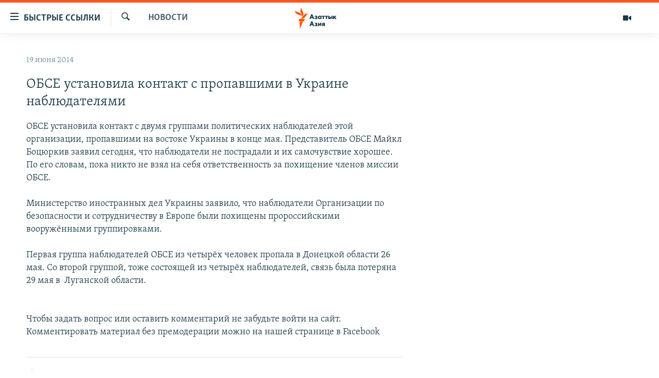

--- FILE ---
content_type: text/html; charset=utf-8
request_url: https://www.azattyqasia.org/a/25427948.html
body_size: 42530
content:

<!DOCTYPE html>
<html lang="ru" dir="ltr" class="no-js">
<head>
        <link rel="stylesheet" href="/Content/responsive/RFE/ru-KZ/RFE-ru-KZ.css?&amp;av=0.0.0.0&amp;cb=371">
<script src="https://tags.azattyq.org/rferl-pangea/prod/utag.sync.js"></script><script type='text/javascript' src='https://www.youtube.com/iframe_api' async></script>            <link rel="manifest" href="/manifest.json">
    <script type="text/javascript">
        //a general 'js' detection, must be on top level in <head>, due to CSS performance
        document.documentElement.className = "js";
        var cacheBuster = "371";
        var appBaseUrl = "/";
        var imgEnhancerBreakpoints = [0, 144, 256, 408, 650, 1023, 1597];
        var isLoggingEnabled = false;
        var isPreviewPage = false;
        var isLivePreviewPage = false;

        if (!isPreviewPage) {
            window.RFE = window.RFE || {};
            window.RFE.cacheEnabledByParam = window.location.href.indexOf('nocache=1') === -1;

            const url = new URL(window.location.href);
            const params = new URLSearchParams(url.search);

            // Remove the 'nocache' parameter
            params.delete('nocache');

            // Update the URL without the 'nocache' parameter
            url.search = params.toString();
            window.history.replaceState(null, '', url.toString());
        } else {
            window.addEventListener('load', function() {
                const links = window.document.links;
                for (let i = 0; i < links.length; i++) {
                    links[i].href = '#';
                    links[i].target = '_self';
                }
             })
        }

        // Iframe & Embed detection
        var embedProperties = {};

        try {
            // Reliable way to check if we are in an iframe.
            var isIframe = window.self !== window.top;
            embedProperties.is_iframe = isIframe;

            if (!isIframe) {
                embedProperties.embed_context = "main";
            } else {
                // We are in an iframe. Let's try to access the parent.
                // This access will only fail with strict cross-origin (without document.domain).
                var parentLocation = window.top.location;

                // The access succeeded. Now we explicitly compare the hostname.
                if (window.location.hostname === parentLocation.hostname) {
                    embedProperties.embed_context = "embed_self";
                } else {
                    // Hostname is different (e.g. different subdomain with document.domain)
                    embedProperties.embed_context = "embed_cross";
                }

                // Since the access works, we can safely get the details.
                embedProperties.url_parent = parentLocation.href;
                embedProperties.title_parent = window.top.document.title;
            }
        } catch (err) {
            // We are in an iframe, and an error occurred, probably due to cross-origin restrictions.
            embedProperties.is_iframe = true;
            embedProperties.embed_context = "embed_cross";

            // We cannot access the properties of window.top.
            // `document.referrer` can sometimes provide the URL of the parent page.
            // It is not 100% reliable, but it is the best we can do in this situation.
            embedProperties.url_parent = document.referrer || null;
            embedProperties.title_parent = null; // We can't get to the title in a cross-origin scenario.
        }

var pwaEnabled = true;        var swCacheDisabled;
    </script>
    <meta charset="utf-8" />

            <title>&#x41E;&#x411;&#x421;&#x415; &#x443;&#x441;&#x442;&#x430;&#x43D;&#x43E;&#x432;&#x438;&#x43B;&#x430; &#x43A;&#x43E;&#x43D;&#x442;&#x430;&#x43A;&#x442; &#x441; &#x43F;&#x440;&#x43E;&#x43F;&#x430;&#x432;&#x448;&#x438;&#x43C;&#x438; &#x432; &#x423;&#x43A;&#x440;&#x430;&#x438;&#x43D;&#x435; &#x43D;&#x430;&#x431;&#x43B;&#x44E;&#x434;&#x430;&#x442;&#x435;&#x43B;&#x44F;&#x43C;&#x438;</title>
            <meta name="description" content="&#x41E;&#x411;&#x421;&#x415; &#x443;&#x441;&#x442;&#x430;&#x43D;&#x43E;&#x432;&#x438;&#x43B;&#x430; &#x43A;&#x43E;&#x43D;&#x442;&#x430;&#x43A;&#x442; &#x441; &#x434;&#x432;&#x443;&#x43C;&#x44F; &#x433;&#x440;&#x443;&#x43F;&#x43F;&#x430;&#x43C;&#x438; &#x43F;&#x43E;&#x43B;&#x438;&#x442;&#x438;&#x447;&#x435;&#x441;&#x43A;&#x438;&#x445; &#x43D;&#x430;&#x431;&#x43B;&#x44E;&#x434;&#x430;&#x442;&#x435;&#x43B;&#x435;&#x439; &#x44D;&#x442;&#x43E;&#x439; &#x43E;&#x440;&#x433;&#x430;&#x43D;&#x438;&#x437;&#x430;&#x446;&#x438;&#x438;, &#x43F;&#x440;&#x43E;&#x43F;&#x430;&#x432;&#x448;&#x438;&#x43C;&#x438; &#x43D;&#x430; &#x432;&#x43E;&#x441;&#x442;&#x43E;&#x43A;&#x435; &#x423;&#x43A;&#x440;&#x430;&#x438;&#x43D;&#x44B; &#x432; &#x43A;&#x43E;&#x43D;&#x446;&#x435; &#x43C;&#x430;&#x44F;. &#x41F;&#x440;&#x435;&#x434;&#x441;&#x442;&#x430;&#x432;&#x438;&#x442;&#x435;&#x43B;&#x44C; &#x41E;&#x411;&#x421;&#x415; &#x41C;&#x430;&#x439;&#x43A;&#x43B; &#x411;&#x43E;&#x446;&#x44E;&#x440;&#x43A;&#x438;&#x432; &#x437;&#x430;&#x44F;&#x432;&#x438;&#x43B; &#x441;&#x435;&#x433;&#x43E;&#x434;&#x43D;&#x44F;, &#x447;&#x442;&#x43E; &#x43D;&#x430;&#x431;&#x43B;&#x44E;&#x434;&#x430;&#x442;&#x435;&#x43B;&#x438; &#x43D;&#x435; &#x43F;&#x43E;&#x441;&#x442;&#x440;&#x430;&#x434;&#x430;&#x43B;&#x438; &#x438; &#x438;&#x445; &#x441;&#x430;&#x43C;&#x43E;&#x447;&#x443;&#x432;&#x441;&#x442;&#x432;&#x438;&#x435; &#x445;&#x43E;&#x440;&#x43E;&#x448;&#x435;&#x435;. &#x41F;&#x43E; &#x435;&#x433;&#x43E; &#x441;&#x43B;&#x43E;&#x432;&#x430;&#x43C;, &#x43F;&#x43E;&#x43A;&#x430; &#x43D;&#x438;&#x43A;&#x442;&#x43E; &#x43D;&#x435; &#x432;&#x437;&#x44F;&#x43B; &#x43D;&#x430; &#x441;&#x435;&#x431;&#x44F; &#x43E;&#x442;&#x432;&#x435;&#x442;&#x441;&#x442;&#x432;&#x435;&#x43D;&#x43D;&#x43E;&#x441;&#x442;&#x44C; &#x437;&#x430;..." />
                <meta name="keywords" content="Новости , Архив Азаттыка Кыргызстан, украина, обсе" />
    <meta name="viewport" content="width=device-width, initial-scale=1.0" />


    <meta http-equiv="X-UA-Compatible" content="IE=edge" />

<meta name="robots" content="max-image-preview:large"><meta name="yandex-verification" content="b4983b94636388c5" />

        <link href="https://www.azattyqasia.org/a/25427948.html" rel="canonical" />

        <meta name="apple-mobile-web-app-title" content="&#x420;&#x430;&#x434;&#x438;&#x43E; &#xAB;&#x421;&#x432;&#x43E;&#x431;&#x43E;&#x434;&#x43D;&#x430;&#x44F; &#x415;&#x432;&#x440;&#x43E;&#x43F;&#x430;&#xBB;/&#x420;&#x430;&#x434;&#x438;&#x43E; &#xAB;&#x421;&#x432;&#x43E;&#x431;&#x43E;&#x434;&#x430;&#xBB;" />
        <meta name="apple-mobile-web-app-status-bar-style" content="black" />
            <meta name="apple-itunes-app" content="app-id=475986784, app-argument=//25427948.ltr" />
<meta content="&#x41E;&#x411;&#x421;&#x415; &#x443;&#x441;&#x442;&#x430;&#x43D;&#x43E;&#x432;&#x438;&#x43B;&#x430; &#x43A;&#x43E;&#x43D;&#x442;&#x430;&#x43A;&#x442; &#x441; &#x43F;&#x440;&#x43E;&#x43F;&#x430;&#x432;&#x448;&#x438;&#x43C;&#x438; &#x432; &#x423;&#x43A;&#x440;&#x430;&#x438;&#x43D;&#x435; &#x43D;&#x430;&#x431;&#x43B;&#x44E;&#x434;&#x430;&#x442;&#x435;&#x43B;&#x44F;&#x43C;&#x438;" property="og:title"></meta>
<meta content="&#x41E;&#x411;&#x421;&#x415; &#x443;&#x441;&#x442;&#x430;&#x43D;&#x43E;&#x432;&#x438;&#x43B;&#x430; &#x43A;&#x43E;&#x43D;&#x442;&#x430;&#x43A;&#x442; &#x441; &#x434;&#x432;&#x443;&#x43C;&#x44F; &#x433;&#x440;&#x443;&#x43F;&#x43F;&#x430;&#x43C;&#x438; &#x43F;&#x43E;&#x43B;&#x438;&#x442;&#x438;&#x447;&#x435;&#x441;&#x43A;&#x438;&#x445; &#x43D;&#x430;&#x431;&#x43B;&#x44E;&#x434;&#x430;&#x442;&#x435;&#x43B;&#x435;&#x439; &#x44D;&#x442;&#x43E;&#x439; &#x43E;&#x440;&#x433;&#x430;&#x43D;&#x438;&#x437;&#x430;&#x446;&#x438;&#x438;, &#x43F;&#x440;&#x43E;&#x43F;&#x430;&#x432;&#x448;&#x438;&#x43C;&#x438; &#x43D;&#x430; &#x432;&#x43E;&#x441;&#x442;&#x43E;&#x43A;&#x435; &#x423;&#x43A;&#x440;&#x430;&#x438;&#x43D;&#x44B; &#x432; &#x43A;&#x43E;&#x43D;&#x446;&#x435; &#x43C;&#x430;&#x44F;. &#x41F;&#x440;&#x435;&#x434;&#x441;&#x442;&#x430;&#x432;&#x438;&#x442;&#x435;&#x43B;&#x44C; &#x41E;&#x411;&#x421;&#x415; &#x41C;&#x430;&#x439;&#x43A;&#x43B; &#x411;&#x43E;&#x446;&#x44E;&#x440;&#x43A;&#x438;&#x432; &#x437;&#x430;&#x44F;&#x432;&#x438;&#x43B; &#x441;&#x435;&#x433;&#x43E;&#x434;&#x43D;&#x44F;, &#x447;&#x442;&#x43E; &#x43D;&#x430;&#x431;&#x43B;&#x44E;&#x434;&#x430;&#x442;&#x435;&#x43B;&#x438; &#x43D;&#x435; &#x43F;&#x43E;&#x441;&#x442;&#x440;&#x430;&#x434;&#x430;&#x43B;&#x438; &#x438; &#x438;&#x445; &#x441;&#x430;&#x43C;&#x43E;&#x447;&#x443;&#x432;&#x441;&#x442;&#x432;&#x438;&#x435; &#x445;&#x43E;&#x440;&#x43E;&#x448;&#x435;&#x435;. &#x41F;&#x43E; &#x435;&#x433;&#x43E; &#x441;&#x43B;&#x43E;&#x432;&#x430;&#x43C;, &#x43F;&#x43E;&#x43A;&#x430; &#x43D;&#x438;&#x43A;&#x442;&#x43E; &#x43D;&#x435; &#x432;&#x437;&#x44F;&#x43B; &#x43D;&#x430; &#x441;&#x435;&#x431;&#x44F; &#x43E;&#x442;&#x432;&#x435;&#x442;&#x441;&#x442;&#x432;&#x435;&#x43D;&#x43D;&#x43E;&#x441;&#x442;&#x44C; &#x437;&#x430;..." property="og:description"></meta>
<meta content="article" property="og:type"></meta>
<meta content="https://www.azattyqasia.org/a/25427948.html" property="og:url"></meta>
<meta content="&#x420;&#x430;&#x434;&#x438;&#x43E; &#x410;&#x437;&#x430;&#x442;&#x442;&#x44B;&#x43A;" property="og:site_name"></meta>
<meta content="https://www.facebook.com/RadioAzattyq" property="article:publisher"></meta>
<meta content="https://www.azattyqasia.org/Content/responsive/RFE/ru-KZ/img/top_logo_news.png" property="og:image"></meta>
<meta content="1200" property="og:image:width"></meta>
<meta content="675" property="og:image:height"></meta>
<meta content="site logo" property="og:image:alt"></meta>
<meta content="137980759673857" property="fb:app_id"></meta>
<meta content="summary_large_image" name="twitter:card"></meta>
<meta content="@Radio_Azattyk" name="twitter:site"></meta>
<meta content="https://www.azattyqasia.org/Content/responsive/RFE/ru-KZ/img/top_logo_news.png" name="twitter:image"></meta>
<meta content="&#x41E;&#x411;&#x421;&#x415; &#x443;&#x441;&#x442;&#x430;&#x43D;&#x43E;&#x432;&#x438;&#x43B;&#x430; &#x43A;&#x43E;&#x43D;&#x442;&#x430;&#x43A;&#x442; &#x441; &#x43F;&#x440;&#x43E;&#x43F;&#x430;&#x432;&#x448;&#x438;&#x43C;&#x438; &#x432; &#x423;&#x43A;&#x440;&#x430;&#x438;&#x43D;&#x435; &#x43D;&#x430;&#x431;&#x43B;&#x44E;&#x434;&#x430;&#x442;&#x435;&#x43B;&#x44F;&#x43C;&#x438;" name="twitter:title"></meta>
<meta content="&#x41E;&#x411;&#x421;&#x415; &#x443;&#x441;&#x442;&#x430;&#x43D;&#x43E;&#x432;&#x438;&#x43B;&#x430; &#x43A;&#x43E;&#x43D;&#x442;&#x430;&#x43A;&#x442; &#x441; &#x434;&#x432;&#x443;&#x43C;&#x44F; &#x433;&#x440;&#x443;&#x43F;&#x43F;&#x430;&#x43C;&#x438; &#x43F;&#x43E;&#x43B;&#x438;&#x442;&#x438;&#x447;&#x435;&#x441;&#x43A;&#x438;&#x445; &#x43D;&#x430;&#x431;&#x43B;&#x44E;&#x434;&#x430;&#x442;&#x435;&#x43B;&#x435;&#x439; &#x44D;&#x442;&#x43E;&#x439; &#x43E;&#x440;&#x433;&#x430;&#x43D;&#x438;&#x437;&#x430;&#x446;&#x438;&#x438;, &#x43F;&#x440;&#x43E;&#x43F;&#x430;&#x432;&#x448;&#x438;&#x43C;&#x438; &#x43D;&#x430; &#x432;&#x43E;&#x441;&#x442;&#x43E;&#x43A;&#x435; &#x423;&#x43A;&#x440;&#x430;&#x438;&#x43D;&#x44B; &#x432; &#x43A;&#x43E;&#x43D;&#x446;&#x435; &#x43C;&#x430;&#x44F;. &#x41F;&#x440;&#x435;&#x434;&#x441;&#x442;&#x430;&#x432;&#x438;&#x442;&#x435;&#x43B;&#x44C; &#x41E;&#x411;&#x421;&#x415; &#x41C;&#x430;&#x439;&#x43A;&#x43B; &#x411;&#x43E;&#x446;&#x44E;&#x440;&#x43A;&#x438;&#x432; &#x437;&#x430;&#x44F;&#x432;&#x438;&#x43B; &#x441;&#x435;&#x433;&#x43E;&#x434;&#x43D;&#x44F;, &#x447;&#x442;&#x43E; &#x43D;&#x430;&#x431;&#x43B;&#x44E;&#x434;&#x430;&#x442;&#x435;&#x43B;&#x438; &#x43D;&#x435; &#x43F;&#x43E;&#x441;&#x442;&#x440;&#x430;&#x434;&#x430;&#x43B;&#x438; &#x438; &#x438;&#x445; &#x441;&#x430;&#x43C;&#x43E;&#x447;&#x443;&#x432;&#x441;&#x442;&#x432;&#x438;&#x435; &#x445;&#x43E;&#x440;&#x43E;&#x448;&#x435;&#x435;. &#x41F;&#x43E; &#x435;&#x433;&#x43E; &#x441;&#x43B;&#x43E;&#x432;&#x430;&#x43C;, &#x43F;&#x43E;&#x43A;&#x430; &#x43D;&#x438;&#x43A;&#x442;&#x43E; &#x43D;&#x435; &#x432;&#x437;&#x44F;&#x43B; &#x43D;&#x430; &#x441;&#x435;&#x431;&#x44F; &#x43E;&#x442;&#x432;&#x435;&#x442;&#x441;&#x442;&#x432;&#x435;&#x43D;&#x43D;&#x43E;&#x441;&#x442;&#x44C; &#x437;&#x430;..." name="twitter:description"></meta>
                    <link rel="amphtml" href="https://www.azattyqasia.org/amp/25427948.html" />
<script type="application/ld+json">{"articleSection":"Новости ","isAccessibleForFree":true,"headline":"ОБСЕ установила контакт с пропавшими в Украине наблюдателями","inLanguage":"ru-KZ","keywords":"Новости , Архив Азаттыка Кыргызстан, украина, обсе","author":{"@type":"Person","name":"Автор"},"datePublished":"2014-06-19 10:48:05Z","dateModified":"2014-06-19 10:49:05Z","publisher":{"logo":{"width":512,"height":220,"@type":"ImageObject","url":"https://www.azattyqasia.org/Content/responsive/RFE/ru-KZ/img/logo.png"},"@type":"NewsMediaOrganization","url":"https://www.azattyqasia.org","sameAs":["https://facebook.com/RadioAzattyq","https://twitter.com/RadioAzattyq","https://www.youtube.com/user/AzattyqRadio","https://www.instagram.com/azattyq","https://t.me/RadioAzattyq"],"name":"Радио Азаттык","alternateName":""},"@context":"https://schema.org","@type":"NewsArticle","mainEntityOfPage":"https://www.azattyqasia.org/a/25427948.html","url":"https://www.azattyqasia.org/a/25427948.html","description":"ОБСЕ установила контакт с двумя группами политических наблюдателей этой организации, пропавшими на востоке Украины в конце мая. Представитель ОБСЕ Майкл Боцюркив заявил сегодня, что наблюдатели не пострадали и их самочувствие хорошее. По его словам, пока никто не взял на себя ответственность за...","image":{"width":1080,"height":608,"@type":"ImageObject","url":"https://gdb.rferl.org/00000000-0000-0000-0000-000000000000_w1080_h608.gif"},"name":"ОБСЕ установила контакт с пропавшими в Украине наблюдателями"}</script>
    <script src="/Scripts/responsive/infographics.bundle.min.js?&amp;av=0.0.0.0&amp;cb=371"></script>
        <script src="/Scripts/responsive/dollardom.min.js?&amp;av=0.0.0.0&amp;cb=371"></script>
        <script src="/Scripts/responsive/modules/commons.js?&amp;av=0.0.0.0&amp;cb=371"></script>
        <script src="/Scripts/responsive/modules/app_code.js?&amp;av=0.0.0.0&amp;cb=371"></script>

        <link rel="icon" type="image/svg+xml" href="/Content/responsive/RFE/img/webApp/favicon.svg" />
        <link rel="alternate icon" href="/Content/responsive/RFE/img/webApp/favicon.ico" />
            <link rel="mask-icon" color="#ea6903" href="/Content/responsive/RFE/img/webApp/favicon_safari.svg" />
        <link rel="apple-touch-icon" sizes="152x152" href="/Content/responsive/RFE/img/webApp/ico-152x152.png" />
        <link rel="apple-touch-icon" sizes="144x144" href="/Content/responsive/RFE/img/webApp/ico-144x144.png" />
        <link rel="apple-touch-icon" sizes="114x114" href="/Content/responsive/RFE/img/webApp/ico-114x114.png" />
        <link rel="apple-touch-icon" sizes="72x72" href="/Content/responsive/RFE/img/webApp/ico-72x72.png" />
        <link rel="apple-touch-icon-precomposed" href="/Content/responsive/RFE/img/webApp/ico-57x57.png" />
        <link rel="icon" sizes="192x192" href="/Content/responsive/RFE/img/webApp/ico-192x192.png" />
        <link rel="icon" sizes="128x128" href="/Content/responsive/RFE/img/webApp/ico-128x128.png" />
        <meta name="msapplication-TileColor" content="#ffffff" />
        <meta name="msapplication-TileImage" content="/Content/responsive/RFE/img/webApp/ico-144x144.png" />
                <link rel="preload" href="/Content/responsive/fonts/Skolar-Lt_Cyrl_v2.4.woff" type="font/woff" as="font" crossorigin="anonymous" />
    <link rel="alternate" type="application/rss+xml" title="RFE/RL - Top Stories [RSS]" href="/api/" />
    <link rel="sitemap" type="application/rss+xml" href="/sitemap.xml" />
    
    



        <script type="text/javascript" >
            var analyticsData = Object.assign(embedProperties, {url:"https://www.azattyqasia.org/a/25427948.html",property_id:"418",article_uid:"25427948",page_title:"ОБСЕ установила контакт с пропавшими в Украине наблюдателями",page_type:"article",content_type:"article",subcontent_type:"article",last_modified:"2014-06-19 10:49:05Z",pub_datetime:"2014-06-19 10:48:05Z",section:"новости ",english_section:"news-azattyq",byline:"",categories:"news-azattyq,ky_archive_in_russian_ru",tags:"украина;обсе",domain:"www.azattyqasia.org",language:"Russian",language_service:"RFERL Kazakh",platform:"web",copied:"no",copied_article:"",copied_title:"",runs_js:"Yes",cms_release:"8.45.0.0.371",enviro_type:"prod",slug:"",entity:"RFE",short_language_service:"KAZ",platform_short:"W",page_name:"ОБСЕ установила контакт с пропавшими в Украине наблюдателями"});
            // Push Analytics data as GTM message (without "event" attribute and before GTM initialization)
            window.dataLayer = window.dataLayer || [];
            window.dataLayer.push(analyticsData);
        </script>
        <script type="text/javascript" data-cookiecategory="analytics">
            var gtmEventObject = {event: 'page_meta_ready'};window.dataLayer = window.dataLayer || [];window.dataLayer.push(gtmEventObject);
            var renderGtm = "true";
            if (renderGtm === "true") {
                (function(w,d,s,l,i){w[l]=w[l]||[];w[l].push({'gtm.start':new Date().getTime(),event:'gtm.js'});var f=d.getElementsByTagName(s)[0],j=d.createElement(s),dl=l!='dataLayer'?'&l='+l:'';j.async=true;j.src='//www.googletagmanager.com/gtm.js?id='+i+dl;f.parentNode.insertBefore(j,f);})(window,document,'script','dataLayer','GTM-WXZBPZ');
            }
        </script>
</head>
<body class=" nav-no-loaded cc_theme pg-arch arch-news nojs-images ">
<noscript><iframe src="https://www.googletagmanager.com/ns.html?id=GTM-WXZBPZ" height="0" width="0" style="display:none;visibility:hidden"></iframe></noscript>        <!--Analytics tag js version start-->
            <script type="text/javascript" data-cookiecategory="analytics">
                var utag_data = Object.assign({}, analyticsData, {pub_year:"2014",pub_month:"06",pub_day:"19",pub_hour:"10",pub_weekday:"Thursday"});
if(typeof(TealiumTagFrom)==='function' && typeof(TealiumTagSearchKeyword)==='function') {
var utag_from=TealiumTagFrom();var utag_searchKeyword=TealiumTagSearchKeyword();
if(utag_searchKeyword!=null && utag_searchKeyword!=='' && utag_data["search_keyword"]==null) utag_data["search_keyword"]=utag_searchKeyword;if(utag_from!=null && utag_from!=='') utag_data["from"]=TealiumTagFrom();}
                if(window.top!== window.self&&utag_data.page_type==="snippet"){utag_data.page_type = 'iframe';}
                try{if(window.top!==window.self&&window.self.location.hostname===window.top.location.hostname){utag_data.platform = 'self-embed';utag_data.platform_short = 'se';}}catch(e){if(window.top!==window.self&&window.self.location.search.includes("platformType=self-embed")){utag_data.platform = 'cross-promo';utag_data.platform_short = 'cp';}}
                (function(a,b,c,d){    a="https://tags.azattyq.org/rferl-pangea/prod/utag.js";    b=document;c="script";d=b.createElement(c);d.src=a;d.type="text/java"+c;d.async=true;    a=b.getElementsByTagName(c)[0];a.parentNode.insertBefore(d,a);    })();
            </script>
        <!--Analytics tag js version end-->
<!-- Analytics tag management NoScript -->
<noscript>
<img style="position: absolute; border: none;" src="https://ssc.azattyq.org/b/ss/bbgprod,bbgentityrferl/1/G.4--NS/127566814?pageName=rfe%3akaz%3aw%3aarticle%3a%d0%9e%d0%91%d0%a1%d0%95%20%d1%83%d1%81%d1%82%d0%b0%d0%bd%d0%be%d0%b2%d0%b8%d0%bb%d0%b0%20%d0%ba%d0%be%d0%bd%d1%82%d0%b0%d0%ba%d1%82%20%d1%81%20%d0%bf%d1%80%d0%be%d0%bf%d0%b0%d0%b2%d1%88%d0%b8%d0%bc%d0%b8%20%d0%b2%20%d0%a3%d0%ba%d1%80%d0%b0%d0%b8%d0%bd%d0%b5%20%d0%bd%d0%b0%d0%b1%d0%bb%d1%8e%d0%b4%d0%b0%d1%82%d0%b5%d0%bb%d1%8f%d0%bc%d0%b8&amp;c6=%d0%9e%d0%91%d0%a1%d0%95%20%d1%83%d1%81%d1%82%d0%b0%d0%bd%d0%be%d0%b2%d0%b8%d0%bb%d0%b0%20%d0%ba%d0%be%d0%bd%d1%82%d0%b0%d0%ba%d1%82%20%d1%81%20%d0%bf%d1%80%d0%be%d0%bf%d0%b0%d0%b2%d1%88%d0%b8%d0%bc%d0%b8%20%d0%b2%20%d0%a3%d0%ba%d1%80%d0%b0%d0%b8%d0%bd%d0%b5%20%d0%bd%d0%b0%d0%b1%d0%bb%d1%8e%d0%b4%d0%b0%d1%82%d0%b5%d0%bb%d1%8f%d0%bc%d0%b8&amp;v36=8.45.0.0.371&amp;v6=D=c6&amp;g=https%3a%2f%2fwww.azattyqasia.org%2fa%2f25427948.html&amp;c1=D=g&amp;v1=D=g&amp;events=event1,event52&amp;c16=rferl%20kazakh&amp;v16=D=c16&amp;c5=news-azattyq&amp;v5=D=c5&amp;ch=%d0%9d%d0%be%d0%b2%d0%be%d1%81%d1%82%d0%b8%20&amp;c15=russian&amp;v15=D=c15&amp;c4=article&amp;v4=D=c4&amp;c14=25427948&amp;v14=D=c14&amp;v20=no&amp;c17=web&amp;v17=D=c17&amp;mcorgid=518abc7455e462b97f000101%40adobeorg&amp;server=www.azattyqasia.org&amp;pageType=D=c4&amp;ns=bbg&amp;v29=D=server&amp;v25=rfe&amp;v30=418&amp;v105=D=User-Agent " alt="analytics" width="1" height="1" /></noscript>
<!-- End of Analytics tag management NoScript -->


        <!--*** Accessibility links - For ScreenReaders only ***-->
        <section>
            <div class="sr-only">
                <h2>&#x414;&#x43E;&#x441;&#x442;&#x443;&#x43F;&#x43D;&#x43E;&#x441;&#x442;&#x44C; &#x441;&#x441;&#x44B;&#x43B;&#x43E;&#x43A;</h2>
                <ul>
                    <li><a href="#content" data-disable-smooth-scroll="1">&#x412;&#x435;&#x440;&#x43D;&#x443;&#x442;&#x44C;&#x441;&#x44F; &#x43A; &#x43E;&#x441;&#x43D;&#x43E;&#x432;&#x43D;&#x43E;&#x43C;&#x443; &#x441;&#x43E;&#x434;&#x435;&#x440;&#x436;&#x430;&#x43D;&#x438;&#x44E;</a></li>
                    <li><a href="#navigation" data-disable-smooth-scroll="1">&#x412;&#x435;&#x440;&#x43D;&#x443;&#x442;&#x441;&#x44F; &#x43A; &#x433;&#x43B;&#x430;&#x432;&#x43D;&#x43E;&#x439; &#x43D;&#x430;&#x432;&#x438;&#x433;&#x430;&#x446;&#x438;&#x438;</a></li>
                    <li><a href="#txtHeaderSearch" data-disable-smooth-scroll="1">&#x412;&#x435;&#x440;&#x43D;&#x443;&#x442;&#x441;&#x44F; &#x43A; &#x43F;&#x43E;&#x438;&#x441;&#x43A;&#x443;</a></li>
                </ul>
            </div>
        </section>
    




<div dir="ltr">
    <div id="page">
            <aside>

<div class="c-lightbox overlay-modal">
    <div class="c-lightbox__intro">
        <h2 class="c-lightbox__intro-title"></h2>
        <button class="btn btn--rounded c-lightbox__btn c-lightbox__intro-next" title="&#x421;&#x43B;&#x435;&#x434;&#x443;&#x44E;&#x449;&#x438;&#x439;">
            <span class="ico ico--rounded ico-chevron-forward"></span>
            <span class="sr-only">&#x421;&#x43B;&#x435;&#x434;&#x443;&#x44E;&#x449;&#x438;&#x439;</span>
        </button>
    </div>
    <div class="c-lightbox__nav">
        <button class="btn btn--rounded c-lightbox__btn c-lightbox__btn--close" title="&#x417;&#x430;&#x43A;&#x440;&#x44B;&#x442;&#x44C;">
            <span class="ico ico--rounded ico-close"></span>
            <span class="sr-only">&#x417;&#x430;&#x43A;&#x440;&#x44B;&#x442;&#x44C;</span>
        </button>
        <button class="btn btn--rounded c-lightbox__btn c-lightbox__btn--prev" title="&#x41F;&#x440;&#x435;&#x434;&#x44B;&#x434;&#x443;&#x449;&#x438;&#x439;">
            <span class="ico ico--rounded ico-chevron-backward"></span>
            <span class="sr-only">&#x41F;&#x440;&#x435;&#x434;&#x44B;&#x434;&#x443;&#x449;&#x438;&#x439;</span>
        </button>
        <button class="btn btn--rounded c-lightbox__btn c-lightbox__btn--next" title="&#x421;&#x43B;&#x435;&#x434;&#x443;&#x44E;&#x449;&#x438;&#x439;">
            <span class="ico ico--rounded ico-chevron-forward"></span>
            <span class="sr-only">&#x421;&#x43B;&#x435;&#x434;&#x443;&#x44E;&#x449;&#x438;&#x439;</span>
        </button>
    </div>
    <div class="c-lightbox__content-wrap">
        <figure class="c-lightbox__content">
            <span class="c-spinner c-spinner--lightbox">
                <img src="/Content/responsive/img/player-spinner.png"
                     alt="please wait"
                     title="please wait" />
            </span>
            <div class="c-lightbox__img">
                <div class="thumb">
                    <img src="" alt="" />
                </div>
            </div>
            <figcaption>
                <div class="c-lightbox__info c-lightbox__info--foot">
                    <span class="c-lightbox__counter"></span>
                    <span class="caption c-lightbox__caption"></span>
                </div>
            </figcaption>
        </figure>
    </div>
    <div class="hidden">
        <div class="content-advisory__box content-advisory__box--lightbox">
            <span class="content-advisory__box-text">&#x42D;&#x442;&#x430; &#x444;&#x43E;&#x442;&#x43E;&#x433;&#x440;&#x430;&#x444;&#x438;&#x44F; &#x441;&#x43E;&#x434;&#x435;&#x440;&#x436;&#x438;&#x442; &#x43A;&#x43E;&#x43D;&#x442;&#x435;&#x43D;&#x442;, &#x43A;&#x43E;&#x442;&#x43E;&#x440;&#x44B;&#x439; &#x43C;&#x43E;&#x436;&#x435;&#x442; &#x43F;&#x43E;&#x43A;&#x430;&#x437;&#x430;&#x442;&#x44C;&#x441;&#x44F; &#x43E;&#x441;&#x43A;&#x43E;&#x440;&#x431;&#x438;&#x442;&#x435;&#x43B;&#x44C;&#x43D;&#x44B;&#x43C; &#x438;&#x43B;&#x438; &#x43D;&#x435;&#x434;&#x43E;&#x43F;&#x443;&#x441;&#x442;&#x438;&#x43C;&#x44B;&#x43C;.</span>
            <button class="btn btn--transparent content-advisory__box-btn m-t-md" value="text" type="button">
                <span class="btn__text">
                    &#x41A;&#x43B;&#x438;&#x43A;&#x43D;&#x438;&#x442;&#x435;, &#x447;&#x442;&#x43E;&#x431;&#x44B; &#x43F;&#x43E;&#x441;&#x43C;&#x43E;&#x442;&#x440;&#x435;&#x442;&#x44C;
                </span>
            </button>
        </div>
    </div>
</div>                
<div class="ctc-message pos-fix">
    <div class="ctc-message__inner">Link has been copied to clipboard</div>
</div>
            </aside>

<div class="hdr-20 hdr-20--big">
    <div class="hdr-20__inner">
        <div class="hdr-20__max pos-rel">
            <div class="hdr-20__side hdr-20__side--primary d-flex">
                <label data-for="main-menu-ctrl" data-switcher-trigger="true" data-switch-target="main-menu-ctrl" class="burger hdr-trigger pos-rel trans-trigger" data-trans-evt="click" data-trans-id="menu">
                    <span class="ico ico-close hdr-trigger__ico hdr-trigger__ico--close burger__ico burger__ico--close"></span>
                    <span class="ico ico-menu hdr-trigger__ico hdr-trigger__ico--open burger__ico burger__ico--open"></span>
                        <span class="burger__label">&#x411;&#x44B;&#x441;&#x442;&#x440;&#x44B;&#x435; &#x441;&#x441;&#x44B;&#x43B;&#x43A;&#x438;</span>
                </label>
                <div class="menu-pnl pos-fix trans-target" data-switch-target="main-menu-ctrl" data-trans-id="menu">
                    <div class="menu-pnl__inner">
                        <nav class="main-nav menu-pnl__item menu-pnl__item--first">
                            <ul class="main-nav__list accordeon" data-analytics-tales="false" data-promo-name="link" data-location-name="nav,secnav">
                                

        <li class="main-nav__item accordeon__item" data-switch-target="menu-item-598">
            <label class="main-nav__item-name main-nav__item-name--label accordeon__control-label" data-switcher-trigger="true" data-for="menu-item-598">
                &#x426;&#x435;&#x43D;&#x442;&#x440;&#x430;&#x43B;&#x44C;&#x43D;&#x430;&#x44F; &#x410;&#x437;&#x438;&#x44F;
                <span class="ico ico-chevron-down main-nav__chev"></span>
            </label>
            <div class="main-nav__sub-list">
                
    <a class="main-nav__item-name main-nav__item-name--link main-nav__item-name--sub" href="/p/6951.html" title="&#x41A;&#x430;&#x437;&#x430;&#x445;&#x441;&#x442;&#x430;&#x43D;" data-item-name="kazakhstan-rus" >&#x41A;&#x430;&#x437;&#x430;&#x445;&#x441;&#x442;&#x430;&#x43D;</a>

    <a class="main-nav__item-name main-nav__item-name--link main-nav__item-name--sub" href="/kyrgyzstan" title="&#x41A;&#x44B;&#x440;&#x433;&#x44B;&#x437;&#x441;&#x442;&#x430;&#x43D;" data-item-name="Kyrgyzstan-rus" >&#x41A;&#x44B;&#x440;&#x433;&#x44B;&#x437;&#x441;&#x442;&#x430;&#x43D;</a>

    <a class="main-nav__item-name main-nav__item-name--link main-nav__item-name--sub" href="/uzbekistan" title="&#x423;&#x437;&#x431;&#x435;&#x43A;&#x438;&#x441;&#x442;&#x430;&#x43D;" data-item-name="uzbekistan-rus" >&#x423;&#x437;&#x431;&#x435;&#x43A;&#x438;&#x441;&#x442;&#x430;&#x43D;</a>

    <a class="main-nav__item-name main-nav__item-name--link main-nav__item-name--sub" href="/tajikistan" title="&#x422;&#x430;&#x434;&#x436;&#x438;&#x43A;&#x438;&#x441;&#x442;&#x430;&#x43D;" data-item-name="tajikistan-rus" >&#x422;&#x430;&#x434;&#x436;&#x438;&#x43A;&#x438;&#x441;&#x442;&#x430;&#x43D;</a>

            </div>
        </li>

        <li class="main-nav__item">
            <a class="main-nav__item-name main-nav__item-name--link" href="/z/360" title="&#x41D;&#x43E;&#x432;&#x43E;&#x441;&#x442;&#x438;" data-item-name="news-azattyq" >&#x41D;&#x43E;&#x432;&#x43E;&#x441;&#x442;&#x438;</a>
        </li>

        <li class="main-nav__item">
            <a class="main-nav__item-name main-nav__item-name--link" href="/z/22747" title="&#x412;&#x43E;&#x439;&#x43D;&#x430; &#x432; &#x423;&#x43A;&#x440;&#x430;&#x438;&#x43D;&#x435;" data-item-name="war-in-ukraine" >&#x412;&#x43E;&#x439;&#x43D;&#x430; &#x432; &#x423;&#x43A;&#x440;&#x430;&#x438;&#x43D;&#x435;</a>
        </li>

        <li class="main-nav__item accordeon__item" data-switch-target="menu-item-4683">
            <label class="main-nav__item-name main-nav__item-name--label accordeon__control-label" data-switcher-trigger="true" data-for="menu-item-4683">
                &#x41D;&#x430; &#x434;&#x440;&#x443;&#x433;&#x438;&#x445; &#x44F;&#x437;&#x44B;&#x43A;&#x430;&#x445;
                <span class="ico ico-chevron-down main-nav__chev"></span>
            </label>
            <div class="main-nav__sub-list">
                
    <a class="main-nav__item-name main-nav__item-name--link main-nav__item-name--sub" href="https://www.azattyq.org/" title="&#x49A;&#x430;&#x437;&#x430;&#x49B;&#x448;&#x430;"  target="_blank" rel="noopener">&#x49A;&#x430;&#x437;&#x430;&#x49B;&#x448;&#x430;</a>

    <a class="main-nav__item-name main-nav__item-name--link main-nav__item-name--sub" href="https://www.azattyk.org/" title="&#x41A;&#x44B;&#x440;&#x433;&#x44B;&#x437;&#x447;&#x430;"  target="_blank" rel="noopener">&#x41A;&#x44B;&#x440;&#x433;&#x44B;&#x437;&#x447;&#x430;</a>

    <a class="main-nav__item-name main-nav__item-name--link main-nav__item-name--sub" href="https://www.ozodlik.org/" title="&#x40E;&#x437;&#x431;&#x435;&#x43A;&#x447;&#x430;"  target="_blank" rel="noopener">&#x40E;&#x437;&#x431;&#x435;&#x43A;&#x447;&#x430;</a>

    <a class="main-nav__item-name main-nav__item-name--link main-nav__item-name--sub" href="https://www.ozodi.org/" title="&#x422;&#x43E;&#x4B7;&#x438;&#x43A;&#x4E3;"  target="_blank" rel="noopener">&#x422;&#x43E;&#x4B7;&#x438;&#x43A;&#x4E3;</a>

    <a class="main-nav__item-name main-nav__item-name--link main-nav__item-name--sub" href="https://www.azathabar.com/" title="T&#xFC;rkmen&#xE7;e"  target="_blank" rel="noopener">T&#xFC;rkmen&#xE7;e</a>

            </div>
        </li>



                            </ul>
                        </nav>
                        




                        
                            <div class="menu-pnl__item menu-pnl__item--social">
                                    <h5 class="menu-pnl__sub-head">&#x41F;&#x43E;&#x434;&#x43F;&#x438;&#x448;&#x438;&#x442;&#x435;&#x441;&#x44C; &#x43D;&#x430; &#x43D;&#x430;&#x441; &#x432; &#x441;&#x43E;&#x446;&#x441;&#x435;&#x442;&#x44F;&#x445;</h5>

        <a href="https://facebook.com/RadioAzattyq" title="&#x410;&#x437;&#x430;&#x442;&#x442;&#x44B;&#x43A; &#x432; Facebook&#x27;e" data-analytics-text="follow_on_facebook" class="btn btn--rounded btn--social-inverted menu-pnl__btn js-social-btn btn-facebook"  target="_blank" rel="noopener">
            <span class="ico ico-facebook-alt ico--rounded"></span>
        </a>


        <a href="https://www.youtube.com/user/AzattyqRadio" title="&#x41D;&#x430;&#x448; Youtube-&#x43A;&#x430;&#x43D;&#x430;&#x43B;" data-analytics-text="follow_on_youtube" class="btn btn--rounded btn--social-inverted menu-pnl__btn js-social-btn btn-youtube"  target="_blank" rel="noopener">
            <span class="ico ico-youtube ico--rounded"></span>
        </a>


        <a href="https://twitter.com/RadioAzattyq" title="&#x410;&#x437;&#x430;&#x442;&#x442;&#x44B;&#x43A; &#x432; Twitter&#x27;e" data-analytics-text="follow_on_twitter" class="btn btn--rounded btn--social-inverted menu-pnl__btn js-social-btn btn-twitter"  target="_blank" rel="noopener">
            <span class="ico ico-twitter ico--rounded"></span>
        </a>


        <a href="https://www.instagram.com/azattyq" title="&#x410;&#x437;&#x430;&#x442;&#x442;&#x44B;&#x43A; &#x432; Instagram&#x27;&#x435;" data-analytics-text="follow_on_instagram" class="btn btn--rounded btn--social-inverted menu-pnl__btn js-social-btn btn-instagram"  target="_blank" rel="noopener">
            <span class="ico ico-instagram ico--rounded"></span>
        </a>


        <a href="https://t.me/RadioAzattyq" title="&#x410;&#x437;&#x430;&#x442;&#x442;&#x44B;&#x43A; &#x432; Telegram&#x27;&#x435;" data-analytics-text="follow_on_telegram" class="btn btn--rounded btn--social-inverted menu-pnl__btn js-social-btn btn-telegram"  target="_blank" rel="noopener">
            <span class="ico ico-telegram ico--rounded"></span>
        </a>

                            </div>
                            <div class="menu-pnl__item">
                                <a href="/navigation/allsites" class="menu-pnl__item-link">
                                    <span class="ico ico-languages "></span>
                                    &#x412;&#x441;&#x435; &#x441;&#x430;&#x439;&#x442;&#x44B; &#x420;&#x421;&#x415;/&#x420;&#x421;
                                </a>
                            </div>
                    </div>
                </div>
                <label data-for="top-search-ctrl" data-switcher-trigger="true" data-switch-target="top-search-ctrl" class="top-srch-trigger hdr-trigger">
                    <span class="ico ico-close hdr-trigger__ico hdr-trigger__ico--close top-srch-trigger__ico top-srch-trigger__ico--close"></span>
                    <span class="ico ico-search hdr-trigger__ico hdr-trigger__ico--open top-srch-trigger__ico top-srch-trigger__ico--open"></span>
                </label>
                <div class="srch-top srch-top--in-header" data-switch-target="top-search-ctrl">
                    <div class="container">
                        
<form action="/s" class="srch-top__form srch-top__form--in-header" id="form-topSearchHeader" method="get" role="search">    <label for="txtHeaderSearch" class="sr-only">&#x418;&#x441;&#x43A;&#x430;&#x442;&#x44C;</label>
    <input type="text" id="txtHeaderSearch" name="k" placeholder="&#x41F;&#x43E;&#x438;&#x441;&#x43A;" accesskey="s" value="" class="srch-top__input analyticstag-event" onkeydown="if (event.keyCode === 13) { FireAnalyticsTagEventOnSearch('search', $dom.get('#txtHeaderSearch')[0].value) }" />
    <button title="&#x418;&#x441;&#x43A;&#x430;&#x442;&#x44C;" type="submit" class="btn btn--top-srch analyticstag-event" onclick="FireAnalyticsTagEventOnSearch('search', $dom.get('#txtHeaderSearch')[0].value) ">
        <span class="ico ico-search"></span>
    </button>
</form>
                    </div>
                </div>
                <a href="/" class="main-logo-link">
                    <img src="/Content/responsive/RFE/ru-KZ/img/logo-compact.svg" class="main-logo main-logo--comp" alt="site logo">
                        <img src="/Content/responsive/RFE/ru-KZ/img/logo.svg" class="main-logo main-logo--big" alt="site logo">
                </a>
            </div>
            <div class="hdr-20__side hdr-20__side--secondary d-flex">
                

    <a href="/multimedia" title="&#x41C;&#x443;&#x43B;&#x44C;&#x442;&#x438;&#x43C;&#x435;&#x434;&#x438;&#x430;" class="hdr-20__secondary-item" data-item-name="video">
        
    <span class="ico ico-video hdr-20__secondary-icon"></span>

    </a>

    <a href="/s" title="&#x418;&#x441;&#x43A;&#x430;&#x442;&#x44C;" class="hdr-20__secondary-item hdr-20__secondary-item--search" data-item-name="search">
        
    <span class="ico ico-search hdr-20__secondary-icon hdr-20__secondary-icon--search"></span>

    </a>



                
                <div class="srch-bottom">
                    
<form action="/s" class="srch-bottom__form d-flex" id="form-bottomSearch" method="get" role="search">    <label for="txtSearch" class="sr-only">&#x418;&#x441;&#x43A;&#x430;&#x442;&#x44C;</label>
    <input type="search" id="txtSearch" name="k" placeholder="&#x41F;&#x43E;&#x438;&#x441;&#x43A;" accesskey="s" value="" class="srch-bottom__input analyticstag-event" onkeydown="if (event.keyCode === 13) { FireAnalyticsTagEventOnSearch('search', $dom.get('#txtSearch')[0].value) }" />
    <button title="&#x418;&#x441;&#x43A;&#x430;&#x442;&#x44C;" type="submit" class="btn btn--bottom-srch analyticstag-event" onclick="FireAnalyticsTagEventOnSearch('search', $dom.get('#txtSearch')[0].value) ">
        <span class="ico ico-search"></span>
    </button>
</form>
                </div>
            </div>
            <img src="/Content/responsive/RFE/ru-KZ/img/logo-print.gif" class="logo-print" loading="lazy" alt="site logo">
            <img src="/Content/responsive/RFE/ru-KZ/img/logo-print_color.png" class="logo-print logo-print--color" loading="lazy" alt="site logo">
        </div>
    </div>
</div>
    <script>
        if (document.body.className.indexOf('pg-home') > -1) {
            var nav2In = document.querySelector('.hdr-20__inner');
            var nav2Sec = document.querySelector('.hdr-20__side--secondary');
            var secStyle = window.getComputedStyle(nav2Sec);
            if (nav2In && window.pageYOffset < 150 && secStyle['position'] !== 'fixed') {
                nav2In.classList.add('hdr-20__inner--big')
            }
        }
    </script>



<div class="c-hlights c-hlights--breaking c-hlights--no-item" data-hlight-display="mobile,desktop">
    <div class="c-hlights__wrap container p-0">
        <div class="c-hlights__nav">
            <a role="button" href="#" title="&#x41F;&#x440;&#x435;&#x434;&#x44B;&#x434;&#x443;&#x449;&#x438;&#x439;">
                <span class="ico ico-chevron-backward m-0"></span>
                <span class="sr-only">&#x41F;&#x440;&#x435;&#x434;&#x44B;&#x434;&#x443;&#x449;&#x438;&#x439;</span>
            </a>
            <a role="button" href="#" title="&#x421;&#x43B;&#x435;&#x434;&#x443;&#x44E;&#x449;&#x438;&#x439;">
                <span class="ico ico-chevron-forward m-0"></span>
                <span class="sr-only">&#x421;&#x43B;&#x435;&#x434;&#x443;&#x44E;&#x449;&#x438;&#x439;</span>
            </a>
        </div>
        <span class="c-hlights__label">
            <span class="">&#x421;&#x440;&#x43E;&#x447;&#x43D;&#x44B;&#x435; &#x43D;&#x43E;&#x432;&#x43E;&#x441;&#x442;&#x438;:</span>
            <span class="switcher-trigger">
                <label data-for="more-less-1" data-switcher-trigger="true" class="switcher-trigger__label switcher-trigger__label--more p-b-0" title="&#x41F;&#x43E;&#x43A;&#x430;&#x437;&#x430;&#x442;&#x44C; &#x431;&#x43E;&#x43B;&#x44C;&#x448;&#x435;">
                    <span class="ico ico-chevron-down"></span>
                </label>
                <label data-for="more-less-1" data-switcher-trigger="true" class="switcher-trigger__label switcher-trigger__label--less p-b-0" title="&#x421;&#x43E;&#x43A;&#x440;&#x430;&#x442;&#x438;&#x442;&#x44C; &#x442;&#x435;&#x43A;&#x441;&#x442;">
                    <span class="ico ico-chevron-up"></span>
                </label>
            </span>
        </span>
        <ul class="c-hlights__items switcher-target" data-switch-target="more-less-1">
            
        </ul>
    </div>
</div>


        <div id="content">
            

<div class="container">
    <div class="row">
        <div class="col-sm-12 col-md-8">
            <div class="news">

    <h1 class="pg-title pg-title--move-to-header">
        &#x41D;&#x43E;&#x432;&#x43E;&#x441;&#x442;&#x438; 
    </h1>
                <div id="newsItems" class="accordeon accordeon--scroll-adjust">

<div class="accordeon__item-wrap">
    <div class="news__item news__item--unopenable accordeon__item sticky-btn-parent" data-switcher-opened=true data-switch-target="more-less-25427948" data-article-id="25427948" data-api-id="25427948" data-api-type="1">
        <div class="news__item-inner pos-rel">

<div class="publishing-details ">
        <div class="published">
            <span class="date" >
                    <time pubdate="pubdate" datetime="2014-06-19T15:48:05&#x2B;05:00">
                        19 &#x438;&#x44E;&#x43D;&#x44F; 2014
                    </time>
            </span>
        </div>
</div>



    <h1 class="title pg-title">
        &#x41E;&#x411;&#x421;&#x415; &#x443;&#x441;&#x442;&#x430;&#x43D;&#x43E;&#x432;&#x438;&#x43B;&#x430; &#x43A;&#x43E;&#x43D;&#x442;&#x430;&#x43A;&#x442; &#x441; &#x43F;&#x440;&#x43E;&#x43F;&#x430;&#x432;&#x448;&#x438;&#x43C;&#x438; &#x432; &#x423;&#x43A;&#x440;&#x430;&#x438;&#x43D;&#x435; &#x43D;&#x430;&#x431;&#x43B;&#x44E;&#x434;&#x430;&#x442;&#x435;&#x43B;&#x44F;&#x43C;&#x438;
    </h1>
            <div class="news__buttons news__buttons--main pos-abs">
                <button class="btn btn--news btn--news-more pos-abs">
                    <span class="ico ico-chevron-down"></span>
                </button>
                <button class="btn btn--news sticky-btn btn--news-less">
                    <span class="ico ico-close"></span>
                </button>
            </div>
                <div class="wsw accordeon__target">
                    

ОБСЕ установила контакт с двумя группами политических наблюдателей этой организации, пропавшими на востоке Украины в конце мая. Представитель ОБСЕ Майкл Боцюркив заявил сегодня, что наблюдатели не пострадали и их самочувствие хорошее. По его словам, пока никто не взял на себя ответственность за похищение членов миссии ОБСЕ. <br />
<br />
Министерство иностранных дел Украины заявило, что наблюдатели Организации по безопасности и сотрудничеству в Европе были похищены пророссийскими вооружёнными группировками.<br />
<br />
Первая группа наблюдателей ОБСЕ из четырёх человек пропала в Донецкой области 26 мая. Со второй группой, тоже состоящей из четырёх наблюдателей, связь была потеряна 29 мая в  Луганской области.<br />
<br />
 <br />
Чтобы задать вопрос или оставить комментарий не забудьте войти на сайт.  <br />
Комментировать материал без премодерации можно на нашей странице в Facebook


                </div>
            <div class="pos-rel news__read-more">
                <label class="news__read-more-label accordeon__control-label pos-abs" data-for="more-less-25427948" data-switcher-trigger="true"></label>
                <a class="btn btn--link news__read-more-btn" href="#" title="&#x427;&#x438;&#x442;&#x430;&#x442;&#x44C; &#x434;&#x430;&#x43B;&#x44C;&#x448;&#x435;">
                    <span class="btn__text">
                        &#x427;&#x438;&#x442;&#x430;&#x442;&#x44C; &#x434;&#x430;&#x43B;&#x44C;&#x448;&#x435;
                    </span>
                </a>
            </div>
            <label data-for="more-less-25427948" data-switcher-trigger="true" class="switcher-trigger__label accordeon__control-label news__control-label pos-abs"></label>
        </div>
        <div class="news__share-outer">

                <div class="links">
                        <p class="buttons link-content-sharing p-0 ">
                            <button class="btn btn--link btn-content-sharing p-t-0 " id="btnContentSharing" value="text" role="Button" type="" title="&#x43F;&#x43E;&#x434;&#x435;&#x43B;&#x438;&#x442;&#x44C;&#x441;&#x44F; &#x432; &#x434;&#x440;&#x443;&#x433;&#x438;&#x445; &#x441;&#x43E;&#x446;&#x441;&#x435;&#x442;&#x44F;&#x445;">
                                <span class="ico ico-share ico--l"></span>
                                <span class="btn__text ">
                                    &#x41F;&#x43E;&#x434;&#x435;&#x43B;&#x438;&#x442;&#x44C;&#x441;&#x44F;
                                </span>
                            </button>
                        </p>
                        <aside class="content-sharing js-content-sharing " role="complementary" 
                               data-share-url="https://www.azattyqasia.org/a/25427948.html" data-share-title="&#x41E;&#x411;&#x421;&#x415; &#x443;&#x441;&#x442;&#x430;&#x43D;&#x43E;&#x432;&#x438;&#x43B;&#x430; &#x43A;&#x43E;&#x43D;&#x442;&#x430;&#x43A;&#x442; &#x441; &#x43F;&#x440;&#x43E;&#x43F;&#x430;&#x432;&#x448;&#x438;&#x43C;&#x438; &#x432; &#x423;&#x43A;&#x440;&#x430;&#x438;&#x43D;&#x435; &#x43D;&#x430;&#x431;&#x43B;&#x44E;&#x434;&#x430;&#x442;&#x435;&#x43B;&#x44F;&#x43C;&#x438;" data-share-text="">
                            <div class="content-sharing__popover">
                                <h6 class="content-sharing__title">&#x41F;&#x43E;&#x434;&#x435;&#x43B;&#x438;&#x442;&#x44C;&#x441;&#x44F;</h6>
                                <button href="#close" id="btnCloseSharing" class="btn btn--text-like content-sharing__close-btn">
                                    <span class="ico ico-close ico--l"></span>
                                </button>
            <ul class="content-sharing__list">
                    <li class="content-sharing__item">
                            <div class="ctc ">
                                <input type="text" class="ctc__input" readonly="readonly">
                                <a href="" js-href="https://www.azattyqasia.org/a/25427948.html" class="content-sharing__link ctc__button">
                                    <span class="ico ico-copy-link ico--rounded ico--s"></span>
                                        <span class="content-sharing__link-text">Copy link</span>
                                </a>
                            </div>
                    </li>
                    <li class="content-sharing__item">
        <a href="https://facebook.com/sharer.php?u=https%3a%2f%2fwww.azattyqasia.org%2fa%2f25427948.html"
           data-analytics-text="share_on_facebook"
           title="Facebook" target="_blank"
           class="content-sharing__link  js-social-btn">
            <span class="ico ico-facebook ico--rounded ico--s"></span>
                <span class="content-sharing__link-text">Facebook</span>
        </a>
                    </li>
                    <li class="content-sharing__item">
        <a href="https://twitter.com/share?url=https%3a%2f%2fwww.azattyqasia.org%2fa%2f25427948.html&amp;text=%d0%9e%d0%91%d0%a1%d0%95&#x2B;%d1%83%d1%81%d1%82%d0%b0%d0%bd%d0%be%d0%b2%d0%b8%d0%bb%d0%b0&#x2B;%d0%ba%d0%be%d0%bd%d1%82%d0%b0%d0%ba%d1%82&#x2B;%d1%81&#x2B;%d0%bf%d1%80%d0%be%d0%bf%d0%b0%d0%b2%d1%88%d0%b8%d0%bc%d0%b8&#x2B;%d0%b2&#x2B;%d0%a3%d0%ba%d1%80%d0%b0%d0%b8%d0%bd%d0%b5&#x2B;%d0%bd%d0%b0%d0%b1%d0%bb%d1%8e%d0%b4%d0%b0%d1%82%d0%b5%d0%bb%d1%8f%d0%bc%d0%b8"
           data-analytics-text="share_on_twitter"
           title="X (Twitter)" target="_blank"
           class="content-sharing__link  js-social-btn">
            <span class="ico ico-twitter ico--rounded ico--s"></span>
                <span class="content-sharing__link-text">X (Twitter)</span>
        </a>
                    </li>
                    <li class="content-sharing__item visible-xs-inline-block visible-sm-inline-block">
        <a href="whatsapp://send?text=https%3a%2f%2fwww.azattyqasia.org%2fa%2f25427948.html"
           data-analytics-text="share_on_whatsapp"
           title="WhatsApp" target="_blank"
           class="content-sharing__link  js-social-btn">
            <span class="ico ico-whatsapp ico--rounded ico--s"></span>
                <span class="content-sharing__link-text">WhatsApp</span>
        </a>
                    </li>
                    <li class="content-sharing__item">
        <a href="mailto:?body=https%3a%2f%2fwww.azattyqasia.org%2fa%2f25427948.html&amp;subject=&#x41E;&#x411;&#x421;&#x415; &#x443;&#x441;&#x442;&#x430;&#x43D;&#x43E;&#x432;&#x438;&#x43B;&#x430; &#x43A;&#x43E;&#x43D;&#x442;&#x430;&#x43A;&#x442; &#x441; &#x43F;&#x440;&#x43E;&#x43F;&#x430;&#x432;&#x448;&#x438;&#x43C;&#x438; &#x432; &#x423;&#x43A;&#x440;&#x430;&#x438;&#x43D;&#x435; &#x43D;&#x430;&#x431;&#x43B;&#x44E;&#x434;&#x430;&#x442;&#x435;&#x43B;&#x44F;&#x43C;&#x438;"
           
           title="Email" 
           class="content-sharing__link ">
            <span class="ico ico-email ico--rounded ico--s"></span>
                <span class="content-sharing__link-text">Email</span>
        </a>
                    </li>

            </ul>
                            </div>
                        </aside>
                    
                </div>

        </div>
    </div>
</div>

                        <div class="news__item news__item--spacer ">
                            <h4 class="title news__spacer-title">&#x427;&#x438;&#x442;&#x430;&#x442;&#x44C; &#x434;&#x430;&#x43B;&#x44C;&#x448;&#x435;</h4>
                        </div>

<div class="accordeon__item-wrap">
    <div class="news__item news__item--unopenable accordeon__item sticky-btn-parent" data-switch-target="more-less-33661587" data-article-id="33661587" data-api-id="33661587" data-api-type="1">
        <div class="news__item-inner pos-rel">

<div class="publishing-details ">
        <div class="published">
            <span class="date" >
                    <time pubdate="pubdate" datetime="2026-01-28T07:05:00&#x2B;05:00">
                        28 &#x44F;&#x43D;&#x432;&#x430;&#x440;&#x44F; 2026
                    </time>
            </span>
        </div>
</div>



    <h1 class="title pg-title">
        &#x423;&#x437;&#x431;&#x435;&#x43A;&#x438;&#x441;&#x442;&#x430;&#x43D; &#x43F;&#x43E;&#x442;&#x440;&#x435;&#x431;&#x43E;&#x432;&#x430;&#x43B; &#x43E;&#x442; &#x440;&#x43E;&#x441;&#x441;&#x438;&#x439;&#x441;&#x43A;&#x438;&#x445; &#x432;&#x43B;&#x430;&#x441;&#x442;&#x435;&#x439; &#x441;&#x43E;&#x431;&#x43B;&#x44E;&#x434;&#x435;&#x43D;&#x438;&#x44F; &#x43F;&#x440;&#x430;&#x432; &#x441;&#x432;&#x43E;&#x438;&#x445; &#x433;&#x440;&#x430;&#x436;&#x434;&#x430;&#x43D; &#x43F;&#x440;&#x438; &#x43C;&#x438;&#x433;&#x440;&#x430;&#x446;&#x438;&#x43E;&#x43D;&#x43D;&#x44B;&#x445; &#x440;&#x435;&#x439;&#x434;&#x430;&#x445; 
    </h1>

<div class="cover-media">
    <figure class="media-image js-media-expand">
        <div class="img-wrap">
            <div class="thumb thumb16_9">

            <img src="https://gdb.rferl.org/f8604062-5091-4e4f-662e-08dd82093248_w250_r1_s.jpg" alt="" />
                                </div>
        </div>
    </figure>
</div>

            <div class="news__buttons news__buttons--main pos-abs">
                <button class="btn btn--news btn--news-more pos-abs">
                    <span class="ico ico-chevron-down"></span>
                </button>
                <button class="btn btn--news sticky-btn btn--news-less">
                    <span class="ico ico-close"></span>
                </button>
            </div>
                <div class="wsw accordeon__target">
                    

<p style="text-align: start;">Заместитель министра иностранных дел Узбекистана Олимжон Абдуллаев 26 января принял посла России Алексея Ерхова, <a href="https://gov.uz/ru/mfa/news/view/124846" target="_blank" rel="noopener noreferrer" class="wsw__a">сообщила</a> пресс-служба МИДа.</p><p style="text-align: start;">Стороны обсудили вопросы защиты прав узбекских граждан, работающих в России. В переговорах участвовали генеральные консулы Узбекистана в регионах России, а также представители российского консульского отдела, миграционных служб и правоохранительных органов.</p><p style="text-align: start;">«Узбекская сторона подчеркнула принципиальную важность недопущения любых форм ущемления прав и человеческого достоинства граждан Узбекистана — как законопослушных лиц, так и граждан, допустивших нарушения миграционного законодательства, — в ходе миграционных проверок и рейдов», — говорится в сообщении.</p><p style="text-align: start;">Обе стороны подтвердили необходимость регулярных консульских консультаций и двусторонних встреч для постоянного улучшения взаимодействия и укрепления сотрудничества.</p><p style="text-align: start;">Встреча замминистра МИД Узбекистана с послом России состоялась спустя неделю после того, как президент Шавкат Мирзиёев <a href="https://www.azattyqasia.org/a/shavkat-mirziyoev-prizval-uzbekistanskih-diplomatov-otkazatsya-ot-kabinetnoy-diplomatii-/33652982.html" target="_blank" class="wsw__a">выразил</a> беспокойство о нарушениях прав узбекистанцев за рубежом. На совещании 15 января он заявил, что общество недовольно тем, что права трудовых мигрантов нарушаются во время различных рейдов за рубежом, а реакция МИДа ограничивается официальными нотами.</p><p style="text-align: start;">«Послы и консулы обязаны по каждому случаю оказывать квалифицированную юридическую помощь и защищать права и интересы наших граждан за рубежом», — заявил Шавкат Мирзиёев.</p><p style="text-align: start;">Президент Узбекистана подчеркнул, что послы должны отказаться от «кабинетной дипломатии» и выезжать на строительные площадки, в общежития, учебные аудитории, где работают и учатся соотечественники за рубежом, изучать их проблемы и работать над их решением.</p><p style="text-align: start;">В России, которая является основным для жителей Узбекистана направлением выезда на заработки, миграционная политика в последние годы заметно ужесточилась, а жизнь узбекистанских трудовых мигрантов ощутимо усложнилась. Азаттык Азия ранее сообщал о нападениях на почве ненависти, участившихся унизительных проверках и рейдах силовиков, а также о вербовке граждан Узбекистана на войну против Украины. </p>

        <div data-owner-ct="None" data-inline="False">
        <div class="media-block also-read" >
                <a href="/a/tashkent-napravil-noty-v-rossiyskim-gosorganam-v-svyazi-s-gibelyu-uzbekistantsa-posle-reyda-v-habarovske/33638408.html" target="_self" title="&#x422;&#x430;&#x448;&#x43A;&#x435;&#x43D;&#x442; &#x43D;&#x430;&#x43F;&#x440;&#x430;&#x432;&#x438;&#x43B; &#x43D;&#x43E;&#x442;&#x44B; &#x440;&#x43E;&#x441;&#x441;&#x438;&#x439;&#x441;&#x43A;&#x438;&#x43C; &#x433;&#x43E;&#x441;&#x43E;&#x440;&#x433;&#x430;&#x43D;&#x430;&#x43C; &#x432; &#x441;&#x432;&#x44F;&#x437;&#x438; &#x441; &#x433;&#x438;&#x431;&#x435;&#x43B;&#x44C;&#x44E; &#x443;&#x437;&#x431;&#x435;&#x43A;&#x438;&#x441;&#x442;&#x430;&#x43D;&#x446;&#x430; &#x43F;&#x43E;&#x441;&#x43B;&#x435; &#x440;&#x435;&#x439;&#x434;&#x430; &#x432; &#x425;&#x430;&#x431;&#x430;&#x440;&#x43E;&#x432;&#x441;&#x43A;&#x435;" class="img-wrap img-wrap--size-3 also-read__img">
                    <span class="thumb thumb16_9">
                            <noscript class="nojs-img">
                                <img src="https://gdb.rferl.org/831B11FE-68E0-46C0-9C38-F8D3C4FEA455_w100_r1.jpg" alt="&#x41F;&#x43E;&#x43B;&#x438;&#x446;&#x435;&#x439;&#x441;&#x43A;&#x438;&#x435; &#x43D;&#x430; &#x443;&#x43B;&#x438;&#x446;&#x435; &#x432; &#x425;&#x430;&#x431;&#x430;&#x440;&#x43E;&#x432;&#x441;&#x43A;&#x435;. &#x418;&#x43B;&#x43B;&#x44E;&#x441;&#x442;&#x440;&#x430;&#x442;&#x438;&#x432;&#x43D;&#x43E;&#x435; &#x444;&#x43E;&#x442;&#x43E;">
                            </noscript>
                        <img data-src="https://gdb.rferl.org/831B11FE-68E0-46C0-9C38-F8D3C4FEA455_w100_r1.jpg"  alt="&#x41F;&#x43E;&#x43B;&#x438;&#x446;&#x435;&#x439;&#x441;&#x43A;&#x438;&#x435; &#x43D;&#x430; &#x443;&#x43B;&#x438;&#x446;&#x435; &#x432; &#x425;&#x430;&#x431;&#x430;&#x440;&#x43E;&#x432;&#x441;&#x43A;&#x435;. &#x418;&#x43B;&#x43B;&#x44E;&#x441;&#x442;&#x440;&#x430;&#x442;&#x438;&#x432;&#x43D;&#x43E;&#x435; &#x444;&#x43E;&#x442;&#x43E;" />
                    </span>
                </a>
            <div class="media-block__content also-read__body also-read__body--h">
                <a href="/a/tashkent-napravil-noty-v-rossiyskim-gosorganam-v-svyazi-s-gibelyu-uzbekistantsa-posle-reyda-v-habarovske/33638408.html" target="_self" title="&#x422;&#x430;&#x448;&#x43A;&#x435;&#x43D;&#x442; &#x43D;&#x430;&#x43F;&#x440;&#x430;&#x432;&#x438;&#x43B; &#x43D;&#x43E;&#x442;&#x44B; &#x440;&#x43E;&#x441;&#x441;&#x438;&#x439;&#x441;&#x43A;&#x438;&#x43C; &#x433;&#x43E;&#x441;&#x43E;&#x440;&#x433;&#x430;&#x43D;&#x430;&#x43C; &#x432; &#x441;&#x432;&#x44F;&#x437;&#x438; &#x441; &#x433;&#x438;&#x431;&#x435;&#x43B;&#x44C;&#x44E; &#x443;&#x437;&#x431;&#x435;&#x43A;&#x438;&#x441;&#x442;&#x430;&#x43D;&#x446;&#x430; &#x43F;&#x43E;&#x441;&#x43B;&#x435; &#x440;&#x435;&#x439;&#x434;&#x430; &#x432; &#x425;&#x430;&#x431;&#x430;&#x440;&#x43E;&#x432;&#x441;&#x43A;&#x435;">
                    <span class="also-read__text--label">
                        &#x427;&#x418;&#x422;&#x410;&#x419;&#x422;&#x415; &#x422;&#x410;&#x41A;&#x416;&#x415;:
                    </span>
                    <h4 class="media-block__title media-block__title--size-3 also-read__text p-0">
                        &#x422;&#x430;&#x448;&#x43A;&#x435;&#x43D;&#x442; &#x43D;&#x430;&#x43F;&#x440;&#x430;&#x432;&#x438;&#x43B; &#x43D;&#x43E;&#x442;&#x44B; &#x440;&#x43E;&#x441;&#x441;&#x438;&#x439;&#x441;&#x43A;&#x438;&#x43C; &#x433;&#x43E;&#x441;&#x43E;&#x440;&#x433;&#x430;&#x43D;&#x430;&#x43C; &#x432; &#x441;&#x432;&#x44F;&#x437;&#x438; &#x441; &#x433;&#x438;&#x431;&#x435;&#x43B;&#x44C;&#x44E; &#x443;&#x437;&#x431;&#x435;&#x43A;&#x438;&#x441;&#x442;&#x430;&#x43D;&#x446;&#x430; &#x43F;&#x43E;&#x441;&#x43B;&#x435; &#x440;&#x435;&#x439;&#x434;&#x430; &#x432; &#x425;&#x430;&#x431;&#x430;&#x440;&#x43E;&#x432;&#x441;&#x43A;&#x435;
                    </h4>
                </a>
            </div>
        </div>
        </div>


        <div data-owner-ct="None" data-inline="False">
        <div class="media-block also-read" >
                <a href="/a/deputat-parlamenta-uzbekistana-prizval-uzbekskih-migrantov-pokinut-rossiyu/33639057.html" target="_self" title="&#x414;&#x435;&#x43F;&#x443;&#x442;&#x430;&#x442; &#x43F;&#x430;&#x440;&#x43B;&#x430;&#x43C;&#x435;&#x43D;&#x442;&#x430; &#x423;&#x437;&#x431;&#x435;&#x43A;&#x438;&#x441;&#x442;&#x430;&#x43D;&#x430; &#x43F;&#x440;&#x438;&#x437;&#x432;&#x430;&#x43B; &#x443;&#x437;&#x431;&#x435;&#x43A;&#x441;&#x43A;&#x438;&#x445; &#x43C;&#x438;&#x433;&#x440;&#x430;&#x43D;&#x442;&#x43E;&#x432; &#x43F;&#x43E;&#x43A;&#x438;&#x43D;&#x443;&#x442;&#x44C; &#x420;&#x43E;&#x441;&#x441;&#x438;&#x44E;" class="img-wrap img-wrap--size-3 also-read__img">
                    <span class="thumb thumb16_9">
                            <noscript class="nojs-img">
                                <img src="https://gdb.rferl.org/DC40BE2F-65FA-45E3-AAB9-5A42A9550015_cx0_cy3_cw0_w100_r1.jpg" alt="&#x41B;&#x438;&#x434;&#x435;&#x440; &#x434;&#x435;&#x43C;&#x43E;&#x43A;&#x440;&#x430;&#x442;&#x438;&#x447;&#x435;&#x441;&#x43A;&#x43E;&#x439; &#x43F;&#x430;&#x440;&#x442;&#x438;&#x438; &#xAB;&#x41C;&#x438;&#x43B;&#x43B;&#x438;&#x439; &#x442;&#x438;&#x43A;&#x43B;&#x430;&#x43D;&#x438;&#x448;&#xBB; &#x410;&#x43B;&#x438;&#x448;&#x435;&#x440; &#x41A;&#x430;&#x434;&#x44B;&#x440;&#x43E;&#x432;">
                            </noscript>
                        <img data-src="https://gdb.rferl.org/DC40BE2F-65FA-45E3-AAB9-5A42A9550015_cx0_cy3_cw0_w100_r1.jpg"  alt="&#x41B;&#x438;&#x434;&#x435;&#x440; &#x434;&#x435;&#x43C;&#x43E;&#x43A;&#x440;&#x430;&#x442;&#x438;&#x447;&#x435;&#x441;&#x43A;&#x43E;&#x439; &#x43F;&#x430;&#x440;&#x442;&#x438;&#x438; &#xAB;&#x41C;&#x438;&#x43B;&#x43B;&#x438;&#x439; &#x442;&#x438;&#x43A;&#x43B;&#x430;&#x43D;&#x438;&#x448;&#xBB; &#x410;&#x43B;&#x438;&#x448;&#x435;&#x440; &#x41A;&#x430;&#x434;&#x44B;&#x440;&#x43E;&#x432;" />
                    </span>
                </a>
            <div class="media-block__content also-read__body also-read__body--h">
                <a href="/a/deputat-parlamenta-uzbekistana-prizval-uzbekskih-migrantov-pokinut-rossiyu/33639057.html" target="_self" title="&#x414;&#x435;&#x43F;&#x443;&#x442;&#x430;&#x442; &#x43F;&#x430;&#x440;&#x43B;&#x430;&#x43C;&#x435;&#x43D;&#x442;&#x430; &#x423;&#x437;&#x431;&#x435;&#x43A;&#x438;&#x441;&#x442;&#x430;&#x43D;&#x430; &#x43F;&#x440;&#x438;&#x437;&#x432;&#x430;&#x43B; &#x443;&#x437;&#x431;&#x435;&#x43A;&#x441;&#x43A;&#x438;&#x445; &#x43C;&#x438;&#x433;&#x440;&#x430;&#x43D;&#x442;&#x43E;&#x432; &#x43F;&#x43E;&#x43A;&#x438;&#x43D;&#x443;&#x442;&#x44C; &#x420;&#x43E;&#x441;&#x441;&#x438;&#x44E;">
                    <span class="also-read__text--label">
                        &#x427;&#x418;&#x422;&#x410;&#x419;&#x422;&#x415; &#x422;&#x410;&#x41A;&#x416;&#x415;:
                    </span>
                    <h4 class="media-block__title media-block__title--size-3 also-read__text p-0">
                        &#x414;&#x435;&#x43F;&#x443;&#x442;&#x430;&#x442; &#x43F;&#x430;&#x440;&#x43B;&#x430;&#x43C;&#x435;&#x43D;&#x442;&#x430; &#x423;&#x437;&#x431;&#x435;&#x43A;&#x438;&#x441;&#x442;&#x430;&#x43D;&#x430; &#x43F;&#x440;&#x438;&#x437;&#x432;&#x430;&#x43B; &#x443;&#x437;&#x431;&#x435;&#x43A;&#x441;&#x43A;&#x438;&#x445; &#x43C;&#x438;&#x433;&#x440;&#x430;&#x43D;&#x442;&#x43E;&#x432; &#x43F;&#x43E;&#x43A;&#x438;&#x43D;&#x443;&#x442;&#x44C; &#x420;&#x43E;&#x441;&#x441;&#x438;&#x44E;
                    </h4>
                </a>
            </div>
        </div>
        </div>



                </div>
            <div class="pos-rel news__read-more">
                <label class="news__read-more-label accordeon__control-label pos-abs" data-for="more-less-33661587" data-switcher-trigger="true"></label>
                <a class="btn btn--link news__read-more-btn" href="#" title="&#x427;&#x438;&#x442;&#x430;&#x442;&#x44C; &#x434;&#x430;&#x43B;&#x44C;&#x448;&#x435;">
                    <span class="btn__text">
                        &#x427;&#x438;&#x442;&#x430;&#x442;&#x44C; &#x434;&#x430;&#x43B;&#x44C;&#x448;&#x435;
                    </span>
                </a>
            </div>
            <label data-for="more-less-33661587" data-switcher-trigger="true" class="switcher-trigger__label accordeon__control-label news__control-label pos-abs"></label>
        </div>
        <div class="news__share-outer">

                <div class="links">
                        <p class="buttons link-content-sharing p-0 ">
                            <button class="btn btn--link btn-content-sharing p-t-0 " id="btnContentSharing" value="text" role="Button" type="" title="&#x43F;&#x43E;&#x434;&#x435;&#x43B;&#x438;&#x442;&#x44C;&#x441;&#x44F; &#x432; &#x434;&#x440;&#x443;&#x433;&#x438;&#x445; &#x441;&#x43E;&#x446;&#x441;&#x435;&#x442;&#x44F;&#x445;">
                                <span class="ico ico-share ico--l"></span>
                                <span class="btn__text ">
                                    &#x41F;&#x43E;&#x434;&#x435;&#x43B;&#x438;&#x442;&#x44C;&#x441;&#x44F;
                                </span>
                            </button>
                        </p>
                        <aside class="content-sharing js-content-sharing " role="complementary" 
                               data-share-url="/a/uzbekistan-potreboval-ot-rossiyskih-vlastey-soblyudeniya-prav-svoih-grazhdan-pri-migratsionnyh-reydah/33661587.html" data-share-title="&#x423;&#x437;&#x431;&#x435;&#x43A;&#x438;&#x441;&#x442;&#x430;&#x43D; &#x43F;&#x43E;&#x442;&#x440;&#x435;&#x431;&#x43E;&#x432;&#x430;&#x43B; &#x43E;&#x442; &#x440;&#x43E;&#x441;&#x441;&#x438;&#x439;&#x441;&#x43A;&#x438;&#x445; &#x432;&#x43B;&#x430;&#x441;&#x442;&#x435;&#x439; &#x441;&#x43E;&#x431;&#x43B;&#x44E;&#x434;&#x435;&#x43D;&#x438;&#x44F; &#x43F;&#x440;&#x430;&#x432; &#x441;&#x432;&#x43E;&#x438;&#x445; &#x433;&#x440;&#x430;&#x436;&#x434;&#x430;&#x43D; &#x43F;&#x440;&#x438; &#x43C;&#x438;&#x433;&#x440;&#x430;&#x446;&#x438;&#x43E;&#x43D;&#x43D;&#x44B;&#x445; &#x440;&#x435;&#x439;&#x434;&#x430;&#x445; " data-share-text="">
                            <div class="content-sharing__popover">
                                <h6 class="content-sharing__title">&#x41F;&#x43E;&#x434;&#x435;&#x43B;&#x438;&#x442;&#x44C;&#x441;&#x44F;</h6>
                                <button href="#close" id="btnCloseSharing" class="btn btn--text-like content-sharing__close-btn">
                                    <span class="ico ico-close ico--l"></span>
                                </button>
            <ul class="content-sharing__list">
                    <li class="content-sharing__item">
                            <div class="ctc ">
                                <input type="text" class="ctc__input" readonly="readonly">
                                <a href="" js-href="/a/uzbekistan-potreboval-ot-rossiyskih-vlastey-soblyudeniya-prav-svoih-grazhdan-pri-migratsionnyh-reydah/33661587.html" class="content-sharing__link ctc__button">
                                    <span class="ico ico-copy-link ico--rounded ico--s"></span>
                                        <span class="content-sharing__link-text">Copy link</span>
                                </a>
                            </div>
                    </li>
                    <li class="content-sharing__item">
        <a href="https://facebook.com/sharer.php?u=%2fa%2fuzbekistan-potreboval-ot-rossiyskih-vlastey-soblyudeniya-prav-svoih-grazhdan-pri-migratsionnyh-reydah%2f33661587.html"
           data-analytics-text="share_on_facebook"
           title="Facebook" target="_blank"
           class="content-sharing__link  js-social-btn">
            <span class="ico ico-facebook ico--rounded ico--s"></span>
                <span class="content-sharing__link-text">Facebook</span>
        </a>
                    </li>
                    <li class="content-sharing__item">
        <a href="https://twitter.com/share?url=%2fa%2fuzbekistan-potreboval-ot-rossiyskih-vlastey-soblyudeniya-prav-svoih-grazhdan-pri-migratsionnyh-reydah%2f33661587.html&amp;text=%d0%a3%d0%b7%d0%b1%d0%b5%d0%ba%d0%b8%d1%81%d1%82%d0%b0%d0%bd&#x2B;%d0%bf%d0%be%d1%82%d1%80%d0%b5%d0%b1%d0%be%d0%b2%d0%b0%d0%bb&#x2B;%d0%be%d1%82&#x2B;%d1%80%d0%be%d1%81%d1%81%d0%b8%d0%b9%d1%81%d0%ba%d0%b8%d1%85&#x2B;%d0%b2%d0%bb%d0%b0%d1%81%d1%82%d0%b5%d0%b9&#x2B;%d1%81%d0%be%d0%b1%d0%bb%d1%8e%d0%b4%d0%b5%d0%bd%d0%b8%d1%8f&#x2B;%d0%bf%d1%80%d0%b0%d0%b2&#x2B;%d1%81%d0%b2%d0%be%d0%b8%d1%85&#x2B;%d0%b3%d1%80%d0%b0%d0%b6%d0%b4%d0%b0%d0%bd&#x2B;%d0%bf%d1%80%d0%b8&#x2B;%d0%bc%d0%b8%d0%b3%d1%80%d0%b0%d1%86%d0%b8%d0%be%d0%bd%d0%bd%d1%8b%d1%85&#x2B;%d1%80%d0%b5%d0%b9%d0%b4%d0%b0%d1%85&#x2B;"
           data-analytics-text="share_on_twitter"
           title="X (Twitter)" target="_blank"
           class="content-sharing__link  js-social-btn">
            <span class="ico ico-twitter ico--rounded ico--s"></span>
                <span class="content-sharing__link-text">X (Twitter)</span>
        </a>
                    </li>
                    <li class="content-sharing__item visible-xs-inline-block visible-sm-inline-block">
        <a href="whatsapp://send?text=%2fa%2fuzbekistan-potreboval-ot-rossiyskih-vlastey-soblyudeniya-prav-svoih-grazhdan-pri-migratsionnyh-reydah%2f33661587.html"
           data-analytics-text="share_on_whatsapp"
           title="WhatsApp" target="_blank"
           class="content-sharing__link  js-social-btn">
            <span class="ico ico-whatsapp ico--rounded ico--s"></span>
                <span class="content-sharing__link-text">WhatsApp</span>
        </a>
                    </li>
                    <li class="content-sharing__item">
        <a href="mailto:?body=%2fa%2fuzbekistan-potreboval-ot-rossiyskih-vlastey-soblyudeniya-prav-svoih-grazhdan-pri-migratsionnyh-reydah%2f33661587.html&amp;subject=&#x423;&#x437;&#x431;&#x435;&#x43A;&#x438;&#x441;&#x442;&#x430;&#x43D; &#x43F;&#x43E;&#x442;&#x440;&#x435;&#x431;&#x43E;&#x432;&#x430;&#x43B; &#x43E;&#x442; &#x440;&#x43E;&#x441;&#x441;&#x438;&#x439;&#x441;&#x43A;&#x438;&#x445; &#x432;&#x43B;&#x430;&#x441;&#x442;&#x435;&#x439; &#x441;&#x43E;&#x431;&#x43B;&#x44E;&#x434;&#x435;&#x43D;&#x438;&#x44F; &#x43F;&#x440;&#x430;&#x432; &#x441;&#x432;&#x43E;&#x438;&#x445; &#x433;&#x440;&#x430;&#x436;&#x434;&#x430;&#x43D; &#x43F;&#x440;&#x438; &#x43C;&#x438;&#x433;&#x440;&#x430;&#x446;&#x438;&#x43E;&#x43D;&#x43D;&#x44B;&#x445; &#x440;&#x435;&#x439;&#x434;&#x430;&#x445; "
           
           title="Email" 
           class="content-sharing__link ">
            <span class="ico ico-email ico--rounded ico--s"></span>
                <span class="content-sharing__link-text">Email</span>
        </a>
                    </li>

            </ul>
                            </div>
                        </aside>
                    
                </div>

                <aside class="news__show-comments">
                    <a href="https://www.azattyqasia.org/a/uzbekistan-potreboval-ot-rossiyskih-vlastey-soblyudeniya-prav-svoih-grazhdan-pri-migratsionnyh-reydah/33661587.html"  class="news__show-comments-link">
        <button class="btn btn--link news__show-comments-btn" value="text" role="&#x421;&#x43C;&#x43E;&#x442;&#x440;&#x435;&#x442;&#x44C; &#x43A;&#x43E;&#x43C;&#x43C;&#x435;&#x43D;&#x442;&#x430;&#x440;&#x438;&#x438;" title="&#x421;&#x43C;&#x43E;&#x442;&#x440;&#x435;&#x442;&#x44C; &#x43A;&#x43E;&#x43C;&#x43C;&#x435;&#x43D;&#x442;&#x430;&#x440;&#x438;&#x438;">
            <span class="ico ico-comment news__show-comments-ico"></span>
            <span class="btn__text">
                &#x421;&#x43C;&#x43E;&#x442;&#x440;&#x435;&#x442;&#x44C; &#x43A;&#x43E;&#x43C;&#x43C;&#x435;&#x43D;&#x442;&#x430;&#x440;&#x438;&#x438;
            </span>
        </button>
                        <span class="ico ico-chevron-down news__show-comments-ico"></span>
                        <span class="ico ico-chevron-up news__show-comments-ico"></span>
                    </a>
                </aside>
        </div>
            <div class="news__comments-outer sticky-btn-parent pos-rel">
                <div class="news__buttons pos-abs">
                    <button class="btn btn--news sticky-btn btn--news-comments btn--seen" value="Button" role="Button" title="Button">
                        <span class="ico ico-close"></span>
                    </button>
                </div>
                <div class="news__comments hidden">
                    <label data-for="more-less-33661587" data-switcher-trigger="true" data-close-only="true" class="switcher-trigger__label accordeon__control-label news__control-label news__control-label--comments pos-abs"></label>
                    
    <div id="comments" class="comments-parent">
        <div class="row">
            <div class="col-xs-12">
                <div class="comments comments--fb">
                    <h3 class="section-head"> </h3>
                        <div class="comments-form comments-facebook">
                            <div class="fb-comments" data-href="http://www.azattyqasia.org/a/uzbekistan-potreboval-ot-rossiyskih-vlastey-soblyudeniya-prav-svoih-grazhdan-pri-migratsionnyh-reydah/33661587.html" data-numposts="2" data-mobile="true"></div>
                        </div>
                </div>
            </div>
        </div>
    </div>

                </div>
            </div>
    </div>
</div>


<div class="accordeon__item-wrap">
    <div class="news__item news__item--unopenable accordeon__item sticky-btn-parent" data-switch-target="more-less-33661577" data-article-id="33661577" data-api-id="33661577" data-api-type="1">
        <div class="news__item-inner pos-rel">

<div class="publishing-details ">
        <div class="published">
            <span class="date" >
                    <time pubdate="pubdate" datetime="2026-01-28T07:01:00&#x2B;05:00">
                        28 &#x44F;&#x43D;&#x432;&#x430;&#x440;&#x44F; 2026
                    </time>
            </span>
        </div>
</div>



    <h1 class="title pg-title">
        &#x412; &#x418;&#x437;&#x440;&#x430;&#x438;&#x43B;&#x44C; &#x432;&#x435;&#x440;&#x43D;&#x443;&#x43B;&#x438; &#x442;&#x435;&#x43B;&#x43E; &#x43F;&#x43E;&#x441;&#x43B;&#x435;&#x434;&#x43D;&#x435;&#x433;&#x43E; &#x437;&#x430;&#x43B;&#x43E;&#x436;&#x43D;&#x438;&#x43A;&#x430; &#x425;&#x410;&#x41C;&#x410;&#x421;
    </h1>

<div class="cover-media">
    <figure class="media-image js-media-expand">
        <div class="img-wrap">
            <div class="thumb thumb16_9">

            <img src="https://gdb.rferl.org/1c3b85bb-82c5-4bd6-2767-08de3be37656_cx0_cy16_cw0_w250_r1_s.jpg" alt="&#x41F;&#x43E;&#x440;&#x442;&#x440;&#x435;&#x442; &#x43F;&#x43E;&#x441;&#x43B;&#x435;&#x434;&#x43D;&#x435;&#x433;&#x43E; &#x437;&#x430;&#x43B;&#x43E;&#x436;&#x43D;&#x438;&#x43A;&#x430; &#x420;&#x430;&#x43D;&#x430; &#x413;&#x432;&#x438;&#x43B;&#x438; &#x432; &#x430;&#x44D;&#x440;&#x43E;&#x43F;&#x43E;&#x440;&#x442;&#x443; &#x411;&#x435;&#x43D;-&#x413;&#x443;&#x440;&#x438;&#x43E;&#x43D;" />
                                </div>
        </div>
            <figcaption>
                <span class="caption">&#x41F;&#x43E;&#x440;&#x442;&#x440;&#x435;&#x442; &#x43F;&#x43E;&#x441;&#x43B;&#x435;&#x434;&#x43D;&#x435;&#x433;&#x43E; &#x437;&#x430;&#x43B;&#x43E;&#x436;&#x43D;&#x438;&#x43A;&#x430; &#x420;&#x430;&#x43D;&#x430; &#x413;&#x432;&#x438;&#x43B;&#x438; &#x432; &#x430;&#x44D;&#x440;&#x43E;&#x43F;&#x43E;&#x440;&#x442;&#x443; &#x411;&#x435;&#x43D;-&#x413;&#x443;&#x440;&#x438;&#x43E;&#x43D;</span>
            </figcaption>
    </figure>
</div>

            <div class="news__buttons news__buttons--main pos-abs">
                <button class="btn btn--news btn--news-more pos-abs">
                    <span class="ico ico-chevron-down"></span>
                </button>
                <button class="btn btn--news sticky-btn btn--news-less">
                    <span class="ico ico-close"></span>
                </button>
            </div>
                <div class="wsw accordeon__target">
                    

<p style="text-align: start;">Тело последнего израильского заложника Рана Гвили, захваченного при нападении на Израиль 7 октября 2023 года, опознано и возвращено из сектора Газа в Израиль.</p><p style="text-align: start;">Ран Гвили — 24-летний израильский полицейский, погибший 7 октября 2023 года во время атаки палестинской группировки ХАМАС (признана террористической в США и ЕС) на кибуц Алумим. Гвили находился на больничном, но добровольно выехал защищать жителей, уничтожив нескольких нападавших. Тело полицейского было вывезено в Газу и удерживалось 842 дня.</p><p style="text-align: start;">Впервые с 2014 года в Газе нет ни одного израильского заложника — живого или погибшего. Это подтвердил премьер-министр Израиля Биньямин Нетаньяху.</p>

        <div class="clear"></div>
        <div class="wsw__embed">
            <div class="infgraphicsAttach" >
                <script type="text/javascript">

                initInfographics(
                {
                    groups:[],
                    params:[{"Name":"embed_html","Value":"&lt;blockquote class=\"twitter-tweet\"&gt;&lt;p lang=\"en\" dir=\"ltr\"&gt;Prime Minister Benjamin Netanyahu in the Knesset Plenum: \"We have returned Ran Gvili, of blessed memory, a hero of Israel. There are no more hostages in Gaza.\"Full remarks &gt;&gt;&lt;a href=\"https://t.co/Fr80SEPkyv\"&gt;https://t.co/Fr80SEPkyv&lt;/a&gt; &lt;a href=\"https://t.co/kMPPwY3JS6\"&gt;pic.twitter.com/kMPPwY3JS6&lt;/a&gt;&lt;/p&gt;— Prime Minister of Israel (@IsraeliPM) &lt;a href=\"https://twitter.com/IsraeliPM/status/2015811397930651740?ref_src=twsrc%5Etfw\"&gt;January 26, 2026&lt;/a&gt;&lt;/blockquote&gt;||data-pangea-embed::\"true\"||data-pangea-embed::\"true\"||data-pangea-embed::\"true\"||data-pangea-embed::\"true\"||data-pangea-embed::\"true\"","DefaultValue":"","HtmlEncode":false,"Type":"HTML"}],
                    isMobile:true
                });
                </script>
                <div class="snippetLoading twitterSnippet"></div>
<script type="text/javascript">
    (function (d) {
        var userInput = Infographics.Param["embed_html"],
            thisSnippet = (d.getElementsByClassName ? d.getElementsByClassName("twitterSnippet") : d.querySelectorAll(".twitterSnippet"))[0],
            render = function () {
                var madeDiv, bquote, sId = "twitterAPIForSnippet";

                try {
                    madeDiv = document.createElement("div");
                    madeDiv.innerHTML = userInput;
                } catch (e) {
                    thisSnippet.innerHTML = "Twitter Embed Code is invalid or incomplete.";
                    return;
                }

                bquote = madeDiv.childNodes[0];
                if (bquote.tagName.toLowerCase() === "blockquote" && bquote.className.indexOf("twitter") !== -1) { //remove everything except paragraphs and links
                    var all = bquote.getElementsByTagName("*");
                    for (var i = all.length - 1; i >= 0; i--) {
                        var elm = all[i];
                        var tag = elm.tagName.toLowerCase();
                        if (tag !== "a" && tag !== "p")
                            all[i].parentNode.removeChild(all[i]);
                    }
                } else {
                    thisSnippet.innerHTML = "Twitter Embed Code does not contain proper Twitter blockquote.";
                    return;
                }

                if (!d.getElementById(sId)) { //async request Twitter API
                    var js, firstJs = d.getElementsByTagName("script")[0];
                    js = d.createElement("script");
                    js.id = sId;
                    js.src = "//platform.twitter.com/widgets.js";
                    firstJs.parentNode.insertBefore(js, firstJs);
                }

                thisSnippet.parentNode.style.width = "100%";

                thisSnippet.appendChild(bquote);

                if (window.twttr && window.twttr.widgets) {
                    window.twttr.widgets.load();
                    window.twttr.events.bind("rendered", function (e) {
                        //fix twitter bug rendering multiple embeds per tweet. Can be deleted after Twitter fix the issue
                        if (e.target) {
                            var par = e.target.parentElement;
                            if (par && par.className === "twitterSnippetProcessed" &&
                                e.target.previousSibling && e.target.previousSibling.nodeName.toLowerCase() === "iframe") {
                                //this is duplicate embed, delete it
                                par.removeChild(e.target);
                            }
                        }
                    });
                }
            };

        thisSnippet.className = "twitterSnippetProcessed";
        thisSnippet.style = "display:flex;justify-content:center;";
        if (d.readyState === "uninitialized" || d.readyState === "loading")
            window.addEventListener("load", render);
        else //liveblog, ajax
            render();
    })(document);
</script>
            </div>
        </div>
<h3 class="wsw__h3" style="text-align: start;"><strong>Как нашли тело заложника</strong></h3><p style="text-align: start;">О том что в Газе активизировались поиски тела последнего заложника стало известно в минувшие выходные. Тогда военное крыло ХАМАС сообщило, что передало посредникам информацию о предполагаемом месте захоронения тела заложника в определенной точке сектора Газа.</p><p style="text-align: start;">Сообщение ХАМАС поступило незадолго до созыва военно-политического кабинета Израиля, который должен был обсудить требование США об открытии КПП Рафах на границе сектора Газа с Египтом до возвращения тела последнего заложника — это было одним из условий сделки между Израилем и палестинцами.</p>

        <div class="clear"></div>
        <div class="wsw__embed">
            <div class="infgraphicsAttach" >
                <script type="text/javascript">

                initInfographics(
                {
                    groups:[],
                    params:[{"Name":"share_link","Value":"{\"link\":\"ulpan_politica/3026\",\"single\":\"\"}","DefaultValue":"","HtmlEncode":true,"Type":"String"}],
                    isMobile:true
                });
                </script>
                <script async src="https://telegram.org/js/telegram-widget.js" data-telegram-post="ulpan_politica/3026" data-width="100%"></script>
            </div>
        </div>
<p style="text-align: start;">Канцелярия премьер-министра <a href="https://www.ynet.co.il/news/article/hjqprynube#autoplay" target="_blank" class="wsw__a">подтвердила</a> проведение поисковой операции. Она получила название «Храброе сердце». Поиски шли на кладбище между районами Дарадж-Туфах и Саджайя в городе Газа — вдоль «жёлтой линии» и к востоку от неё, на территории, находящиеся под контролем израильской армии.</p><p style="text-align: start;">Операцией руководила бригада «Александрони», были задействованы инженерные подразделения, военный раввинат, стоматологи и специальные поисковые группы.</p><p style="text-align: start;">Военные уточнили, что исходная разведывательная информация была получена не от ХАМАС. В армии также отвергли утверждение группировки о том, что она сама вела активные поиски тела. В ЦАХАЛ считают, что заявление ХАМАС сделано с целью «выжать из ситуации политический или информационный эффект».</p><p style="text-align: start;">Президент США Дональд Трамп, однако, в интервью изданию Axios<a href="https://www.axios.com/2026/01/26/trump-israeli-hostage-recover-hamas-disarm" target="_blank" class="wsw__a"> заявил</a>, что группировка ХАМАС помогла обнаружить останки израильского заложника. По словам Трампа, теперь для ХАМАС пришло время разоружиться — в соответствии с условиями второго этапа мирного плана.</p><p style="text-align: start;">Израиль, в свою очередь, заявил, что откроет погранпереход «Рафах» «в ограниченном режиме».</p><h3 class="wsw__h3" style="text-align: start;"><strong>Второй этап соглашения</strong></h3><p style="text-align: start;">Соглашение по прекращению огня в секторе Газа между ХАМАС и Израилем подписали в октябре на основе мирного плана США. Первый этап сделки предполагал освобождение 20 оставшихся израильских заложников, захваченных 7 октября 2023 года, в обмен на палестинских заключённых, содержащихся в израильских тюрьмах. На первом этапе также предполагалась выдача тех всех погибших заложников. Произошло и то и другое. Президент США Дональд Трамп отметил, что в это мало кто верил, но его, как он выразился, «команда чемпионов» добилась результата.</p>

        <div class="clear"></div>
        <div class="wsw__embed">
            <div class="infgraphicsAttach" >
                <script type="text/javascript">

                initInfographics(
                {
                    groups:[],
                    params:[{"Name":"embed_html","Value":"&lt;blockquote class=\"twitter-tweet\"&gt;&lt;p lang=\"qme\" dir=\"ltr\"&gt;🙏 &lt;a href=\"https://t.co/PV21E8w25Y\"&gt;pic.twitter.com/PV21E8w25Y&lt;/a&gt;&lt;/p&gt;— Rapid Response 47 (@RapidResponse47) &lt;a href=\"https://twitter.com/RapidResponse47/status/2015817058949214441?ref_src=twsrc%5Etfw\"&gt;January 26, 2026&lt;/a&gt;&lt;/blockquote&gt;||data-pangea-embed::\"true\"||data-pangea-embed::\"true\"||data-pangea-embed::\"true\"||data-pangea-embed::\"true\"||data-pangea-embed::\"true\"","DefaultValue":"","HtmlEncode":false,"Type":"HTML"}],
                    isMobile:true
                });
                </script>
                <div class="snippetLoading twitterSnippet"></div>
<script type="text/javascript">
    (function (d) {
        var userInput = Infographics.Param["embed_html"],
            thisSnippet = (d.getElementsByClassName ? d.getElementsByClassName("twitterSnippet") : d.querySelectorAll(".twitterSnippet"))[0],
            render = function () {
                var madeDiv, bquote, sId = "twitterAPIForSnippet";

                try {
                    madeDiv = document.createElement("div");
                    madeDiv.innerHTML = userInput;
                } catch (e) {
                    thisSnippet.innerHTML = "Twitter Embed Code is invalid or incomplete.";
                    return;
                }

                bquote = madeDiv.childNodes[0];
                if (bquote.tagName.toLowerCase() === "blockquote" && bquote.className.indexOf("twitter") !== -1) { //remove everything except paragraphs and links
                    var all = bquote.getElementsByTagName("*");
                    for (var i = all.length - 1; i >= 0; i--) {
                        var elm = all[i];
                        var tag = elm.tagName.toLowerCase();
                        if (tag !== "a" && tag !== "p")
                            all[i].parentNode.removeChild(all[i]);
                    }
                } else {
                    thisSnippet.innerHTML = "Twitter Embed Code does not contain proper Twitter blockquote.";
                    return;
                }

                if (!d.getElementById(sId)) { //async request Twitter API
                    var js, firstJs = d.getElementsByTagName("script")[0];
                    js = d.createElement("script");
                    js.id = sId;
                    js.src = "//platform.twitter.com/widgets.js";
                    firstJs.parentNode.insertBefore(js, firstJs);
                }

                thisSnippet.parentNode.style.width = "100%";

                thisSnippet.appendChild(bquote);

                if (window.twttr && window.twttr.widgets) {
                    window.twttr.widgets.load();
                    window.twttr.events.bind("rendered", function (e) {
                        //fix twitter bug rendering multiple embeds per tweet. Can be deleted after Twitter fix the issue
                        if (e.target) {
                            var par = e.target.parentElement;
                            if (par && par.className === "twitterSnippetProcessed" &&
                                e.target.previousSibling && e.target.previousSibling.nodeName.toLowerCase() === "iframe") {
                                //this is duplicate embed, delete it
                                par.removeChild(e.target);
                            }
                        }
                    });
                }
            };

        thisSnippet.className = "twitterSnippetProcessed";
        thisSnippet.style = "display:flex;justify-content:center;";
        if (d.readyState === "uninitialized" || d.readyState === "loading")
            window.addEventListener("load", render);
        else //liveblog, ajax
            render();
    })(document);
</script>
            </div>
        </div>
<p style="text-align: start;">Второй этап включает вывод основной части израильских войск из сектора Газа, ввод международных стабилизационных сил, а также создание новой административной структуры. По задумке США, её возглавит недавно созданный Совет мира во главе с Трампом.</p>


                </div>
            <div class="pos-rel news__read-more">
                <label class="news__read-more-label accordeon__control-label pos-abs" data-for="more-less-33661577" data-switcher-trigger="true"></label>
                <a class="btn btn--link news__read-more-btn" href="#" title="&#x427;&#x438;&#x442;&#x430;&#x442;&#x44C; &#x434;&#x430;&#x43B;&#x44C;&#x448;&#x435;">
                    <span class="btn__text">
                        &#x427;&#x438;&#x442;&#x430;&#x442;&#x44C; &#x434;&#x430;&#x43B;&#x44C;&#x448;&#x435;
                    </span>
                </a>
            </div>
            <label data-for="more-less-33661577" data-switcher-trigger="true" class="switcher-trigger__label accordeon__control-label news__control-label pos-abs"></label>
        </div>
        <div class="news__share-outer">

                <div class="links">
                        <p class="buttons link-content-sharing p-0 ">
                            <button class="btn btn--link btn-content-sharing p-t-0 " id="btnContentSharing" value="text" role="Button" type="" title="&#x43F;&#x43E;&#x434;&#x435;&#x43B;&#x438;&#x442;&#x44C;&#x441;&#x44F; &#x432; &#x434;&#x440;&#x443;&#x433;&#x438;&#x445; &#x441;&#x43E;&#x446;&#x441;&#x435;&#x442;&#x44F;&#x445;">
                                <span class="ico ico-share ico--l"></span>
                                <span class="btn__text ">
                                    &#x41F;&#x43E;&#x434;&#x435;&#x43B;&#x438;&#x442;&#x44C;&#x441;&#x44F;
                                </span>
                            </button>
                        </p>
                        <aside class="content-sharing js-content-sharing " role="complementary" 
                               data-share-url="/a/v-izrail-vernuli-telo-poslednego-zalozhnika-hamas/33661577.html" data-share-title="&#x412; &#x418;&#x437;&#x440;&#x430;&#x438;&#x43B;&#x44C; &#x432;&#x435;&#x440;&#x43D;&#x443;&#x43B;&#x438; &#x442;&#x435;&#x43B;&#x43E; &#x43F;&#x43E;&#x441;&#x43B;&#x435;&#x434;&#x43D;&#x435;&#x433;&#x43E; &#x437;&#x430;&#x43B;&#x43E;&#x436;&#x43D;&#x438;&#x43A;&#x430; &#x425;&#x410;&#x41C;&#x410;&#x421;" data-share-text="">
                            <div class="content-sharing__popover">
                                <h6 class="content-sharing__title">&#x41F;&#x43E;&#x434;&#x435;&#x43B;&#x438;&#x442;&#x44C;&#x441;&#x44F;</h6>
                                <button href="#close" id="btnCloseSharing" class="btn btn--text-like content-sharing__close-btn">
                                    <span class="ico ico-close ico--l"></span>
                                </button>
            <ul class="content-sharing__list">
                    <li class="content-sharing__item">
                            <div class="ctc ">
                                <input type="text" class="ctc__input" readonly="readonly">
                                <a href="" js-href="/a/v-izrail-vernuli-telo-poslednego-zalozhnika-hamas/33661577.html" class="content-sharing__link ctc__button">
                                    <span class="ico ico-copy-link ico--rounded ico--s"></span>
                                        <span class="content-sharing__link-text">Copy link</span>
                                </a>
                            </div>
                    </li>
                    <li class="content-sharing__item">
        <a href="https://facebook.com/sharer.php?u=%2fa%2fv-izrail-vernuli-telo-poslednego-zalozhnika-hamas%2f33661577.html"
           data-analytics-text="share_on_facebook"
           title="Facebook" target="_blank"
           class="content-sharing__link  js-social-btn">
            <span class="ico ico-facebook ico--rounded ico--s"></span>
                <span class="content-sharing__link-text">Facebook</span>
        </a>
                    </li>
                    <li class="content-sharing__item">
        <a href="https://twitter.com/share?url=%2fa%2fv-izrail-vernuli-telo-poslednego-zalozhnika-hamas%2f33661577.html&amp;text=%d0%92&#x2B;%d0%98%d0%b7%d1%80%d0%b0%d0%b8%d0%bb%d1%8c&#x2B;%d0%b2%d0%b5%d1%80%d0%bd%d1%83%d0%bb%d0%b8&#x2B;%d1%82%d0%b5%d0%bb%d0%be&#x2B;%d0%bf%d0%be%d1%81%d0%bb%d0%b5%d0%b4%d0%bd%d0%b5%d0%b3%d0%be&#x2B;%d0%b7%d0%b0%d0%bb%d0%be%d0%b6%d0%bd%d0%b8%d0%ba%d0%b0&#x2B;%d0%a5%d0%90%d0%9c%d0%90%d0%a1"
           data-analytics-text="share_on_twitter"
           title="X (Twitter)" target="_blank"
           class="content-sharing__link  js-social-btn">
            <span class="ico ico-twitter ico--rounded ico--s"></span>
                <span class="content-sharing__link-text">X (Twitter)</span>
        </a>
                    </li>
                    <li class="content-sharing__item visible-xs-inline-block visible-sm-inline-block">
        <a href="whatsapp://send?text=%2fa%2fv-izrail-vernuli-telo-poslednego-zalozhnika-hamas%2f33661577.html"
           data-analytics-text="share_on_whatsapp"
           title="WhatsApp" target="_blank"
           class="content-sharing__link  js-social-btn">
            <span class="ico ico-whatsapp ico--rounded ico--s"></span>
                <span class="content-sharing__link-text">WhatsApp</span>
        </a>
                    </li>
                    <li class="content-sharing__item">
        <a href="mailto:?body=%2fa%2fv-izrail-vernuli-telo-poslednego-zalozhnika-hamas%2f33661577.html&amp;subject=&#x412; &#x418;&#x437;&#x440;&#x430;&#x438;&#x43B;&#x44C; &#x432;&#x435;&#x440;&#x43D;&#x443;&#x43B;&#x438; &#x442;&#x435;&#x43B;&#x43E; &#x43F;&#x43E;&#x441;&#x43B;&#x435;&#x434;&#x43D;&#x435;&#x433;&#x43E; &#x437;&#x430;&#x43B;&#x43E;&#x436;&#x43D;&#x438;&#x43A;&#x430; &#x425;&#x410;&#x41C;&#x410;&#x421;"
           
           title="Email" 
           class="content-sharing__link ">
            <span class="ico ico-email ico--rounded ico--s"></span>
                <span class="content-sharing__link-text">Email</span>
        </a>
                    </li>

            </ul>
                            </div>
                        </aside>
                    
                </div>

                <aside class="news__show-comments">
                    <a href="https://www.azattyqasia.org/a/v-izrail-vernuli-telo-poslednego-zalozhnika-hamas/33661577.html"  class="news__show-comments-link">
        <button class="btn btn--link news__show-comments-btn" value="text" role="&#x421;&#x43C;&#x43E;&#x442;&#x440;&#x435;&#x442;&#x44C; &#x43A;&#x43E;&#x43C;&#x43C;&#x435;&#x43D;&#x442;&#x430;&#x440;&#x438;&#x438;" title="&#x421;&#x43C;&#x43E;&#x442;&#x440;&#x435;&#x442;&#x44C; &#x43A;&#x43E;&#x43C;&#x43C;&#x435;&#x43D;&#x442;&#x430;&#x440;&#x438;&#x438;">
            <span class="ico ico-comment news__show-comments-ico"></span>
            <span class="btn__text">
                &#x421;&#x43C;&#x43E;&#x442;&#x440;&#x435;&#x442;&#x44C; &#x43A;&#x43E;&#x43C;&#x43C;&#x435;&#x43D;&#x442;&#x430;&#x440;&#x438;&#x438;
            </span>
        </button>
                        <span class="ico ico-chevron-down news__show-comments-ico"></span>
                        <span class="ico ico-chevron-up news__show-comments-ico"></span>
                    </a>
                </aside>
        </div>
            <div class="news__comments-outer sticky-btn-parent pos-rel">
                <div class="news__buttons pos-abs">
                    <button class="btn btn--news sticky-btn btn--news-comments btn--seen" value="Button" role="Button" title="Button">
                        <span class="ico ico-close"></span>
                    </button>
                </div>
                <div class="news__comments hidden">
                    <label data-for="more-less-33661577" data-switcher-trigger="true" data-close-only="true" class="switcher-trigger__label accordeon__control-label news__control-label news__control-label--comments pos-abs"></label>
                    
    <div id="comments" class="comments-parent">
        <div class="row">
            <div class="col-xs-12">
                <div class="comments comments--fb">
                    <h3 class="section-head"> </h3>
                        <div class="comments-form comments-facebook">
                            <div class="fb-comments" data-href="http://www.azattyqasia.org/a/v-izrail-vernuli-telo-poslednego-zalozhnika-hamas/33661577.html" data-numposts="2" data-mobile="true"></div>
                        </div>
                </div>
            </div>
        </div>
    </div>

                </div>
            </div>
    </div>
</div>


<div class="accordeon__item-wrap">
    <div class="news__item news__item--unopenable accordeon__item sticky-btn-parent" data-switch-target="more-less-33661575" data-article-id="33661575" data-api-id="33661575" data-api-type="1">
        <div class="news__item-inner pos-rel">

<div class="publishing-details ">
        <div class="published">
            <span class="date" >
                    <time pubdate="pubdate" datetime="2026-01-28T07:00:00&#x2B;05:00">
                        28 &#x44F;&#x43D;&#x432;&#x430;&#x440;&#x44F; 2026
                    </time>
            </span>
        </div>
</div>



    <h1 class="title pg-title">
        &#x41A;&#x44B;&#x440;&#x433;&#x44B;&#x437;&#x441;&#x442;&#x430;&#x43D; &#x43F;&#x43E;&#x434;&#x430;&#x43B; &#x432; &#x441;&#x443;&#x434; &#x415;&#x410;&#x42D;&#x421; &#x43D;&#x430; &#x420;&#x43E;&#x441;&#x441;&#x438;&#x44E; &#x438;&#x437;-&#x437;&#x430; &#x442;&#x440;&#x443;&#x434;&#x43E;&#x432;&#x44B;&#x445; &#x43C;&#x438;&#x433;&#x440;&#x430;&#x43D;&#x442;&#x43E;&#x432;
    </h1>

<div class="cover-media">
    <figure class="media-image js-media-expand">
        <div class="img-wrap">
            <div class="thumb thumb16_9">

            <img src="https://gdb.rferl.org/5e7a5822-4fa9-4c16-741f-08ddb85dbb0a_w250_r1_s.jpg" alt="" />
                                </div>
        </div>
    </figure>
</div>

            <div class="news__buttons news__buttons--main pos-abs">
                <button class="btn btn--news btn--news-more pos-abs">
                    <span class="ico ico-chevron-down"></span>
                </button>
                <button class="btn btn--news sticky-btn btn--news-less">
                    <span class="ico ico-close"></span>
                </button>
            </div>
                <div class="wsw accordeon__target">
                    

<p style="text-align: start;">Кыргызстан обратился в Суд Евразийского экономического союза (ЕАЭС) с иском против России за нарушение соглашений по социальному обеспечению трудовых мигрантов. Об этом стало известно на заседании парламентского комитета по социальным вопросам 27 января, <a href="https://economist.kg/society/2026/01/27/kyrghyzstan-podal-isk-k-rf-iz-za-polisov-oms-dlia-siemiei-trudovykh-mighrantov/?ysclid=mkwky10ynw976842776" rel="nofollow" class="wsw__a">пишут </a>Economist.kg и 24.kg.</p><p style="text-align: start;">Поводом для обращения в суд стал отказ российских органов в оформлении полисов обязательного медицинского страхования (ОМС) для членов семей кыргызстанцев, работающих в России.</p><p style="text-align: start;">Как сообщил председатель Фонда обязательного медицинского страхования республики Азамат Муканов, среди пяти стран ЕАЭС <a href="https://eec.eaeunion.org/upload/medialibrary/36e/Razdel-XXVI-Dogovora.pdf" target="_blank" class="wsw__a">действует</a> соглашение, касающееся трудовых мигрантов, об обеспечении их равными с гражданами России условиями социального обеспечения, включая медицинское страхование. Однако российские власти нарушили эти статьи.</p><p style="text-align: start;">Хотя в российском законе «Об обязательном медицинском страховании» право на полис ОМС закреплено за трудящимися гражданами стран ЕАЭС, члены их семей отдельно не упомянуты. В результате, если у них нет разрешения на временное проживание или вида на жительство (ВНЖ), им в получении полиса отказывают.</p><p style="text-align: start;">В ноябре 2023 года вице-премьер Кыргызстана Эдиль Байсалов уже <a href="https://www.gov.kg/ru/post/s/23654-minkab-bascysynyn-orun-basary-edil-baisalov-menen-rossiya-federaciyasynyn-okmotunun-toragasynyn-orun-basary-tatyana-golikovanyn-zolugusuusu-bolup-ottu" class="wsw__a">обращался</a> к российским властям с просьбой предоставить ОМС семьям трудовых мигрантов.</p><p style="text-align: start;">В свою очередь в ноябре 2025 года спикер Госдумы Вячеслав Володин <a href="https://t.me/vv_volodin/1312" rel="nofollow" class="wsw__a">заявил</a>, что для получения медицинского полиса иностранцам в России необходимо «честным и законным трудом подтвердить своё право на это».</p><p style="text-align: start;">Суд ЕАЭС, находящийся в Минске и состоящий из судей от каждой страны-участницы, призван обеспечить единое толкование договоров Союза.</p>


                </div>
            <div class="pos-rel news__read-more">
                <label class="news__read-more-label accordeon__control-label pos-abs" data-for="more-less-33661575" data-switcher-trigger="true"></label>
                <a class="btn btn--link news__read-more-btn" href="#" title="&#x427;&#x438;&#x442;&#x430;&#x442;&#x44C; &#x434;&#x430;&#x43B;&#x44C;&#x448;&#x435;">
                    <span class="btn__text">
                        &#x427;&#x438;&#x442;&#x430;&#x442;&#x44C; &#x434;&#x430;&#x43B;&#x44C;&#x448;&#x435;
                    </span>
                </a>
            </div>
            <label data-for="more-less-33661575" data-switcher-trigger="true" class="switcher-trigger__label accordeon__control-label news__control-label pos-abs"></label>
        </div>
        <div class="news__share-outer">

                <div class="links">
                        <p class="buttons link-content-sharing p-0 ">
                            <button class="btn btn--link btn-content-sharing p-t-0 " id="btnContentSharing" value="text" role="Button" type="" title="&#x43F;&#x43E;&#x434;&#x435;&#x43B;&#x438;&#x442;&#x44C;&#x441;&#x44F; &#x432; &#x434;&#x440;&#x443;&#x433;&#x438;&#x445; &#x441;&#x43E;&#x446;&#x441;&#x435;&#x442;&#x44F;&#x445;">
                                <span class="ico ico-share ico--l"></span>
                                <span class="btn__text ">
                                    &#x41F;&#x43E;&#x434;&#x435;&#x43B;&#x438;&#x442;&#x44C;&#x441;&#x44F;
                                </span>
                            </button>
                        </p>
                        <aside class="content-sharing js-content-sharing " role="complementary" 
                               data-share-url="/a/kyrgyzstan-podal-v-sud-eaes-na-rossiyu-iz-za-trudovyh-migrantov/33661575.html" data-share-title="&#x41A;&#x44B;&#x440;&#x433;&#x44B;&#x437;&#x441;&#x442;&#x430;&#x43D; &#x43F;&#x43E;&#x434;&#x430;&#x43B; &#x432; &#x441;&#x443;&#x434; &#x415;&#x410;&#x42D;&#x421; &#x43D;&#x430; &#x420;&#x43E;&#x441;&#x441;&#x438;&#x44E; &#x438;&#x437;-&#x437;&#x430; &#x442;&#x440;&#x443;&#x434;&#x43E;&#x432;&#x44B;&#x445; &#x43C;&#x438;&#x433;&#x440;&#x430;&#x43D;&#x442;&#x43E;&#x432;" data-share-text="">
                            <div class="content-sharing__popover">
                                <h6 class="content-sharing__title">&#x41F;&#x43E;&#x434;&#x435;&#x43B;&#x438;&#x442;&#x44C;&#x441;&#x44F;</h6>
                                <button href="#close" id="btnCloseSharing" class="btn btn--text-like content-sharing__close-btn">
                                    <span class="ico ico-close ico--l"></span>
                                </button>
            <ul class="content-sharing__list">
                    <li class="content-sharing__item">
                            <div class="ctc ">
                                <input type="text" class="ctc__input" readonly="readonly">
                                <a href="" js-href="/a/kyrgyzstan-podal-v-sud-eaes-na-rossiyu-iz-za-trudovyh-migrantov/33661575.html" class="content-sharing__link ctc__button">
                                    <span class="ico ico-copy-link ico--rounded ico--s"></span>
                                        <span class="content-sharing__link-text">Copy link</span>
                                </a>
                            </div>
                    </li>
                    <li class="content-sharing__item">
        <a href="https://facebook.com/sharer.php?u=%2fa%2fkyrgyzstan-podal-v-sud-eaes-na-rossiyu-iz-za-trudovyh-migrantov%2f33661575.html"
           data-analytics-text="share_on_facebook"
           title="Facebook" target="_blank"
           class="content-sharing__link  js-social-btn">
            <span class="ico ico-facebook ico--rounded ico--s"></span>
                <span class="content-sharing__link-text">Facebook</span>
        </a>
                    </li>
                    <li class="content-sharing__item">
        <a href="https://twitter.com/share?url=%2fa%2fkyrgyzstan-podal-v-sud-eaes-na-rossiyu-iz-za-trudovyh-migrantov%2f33661575.html&amp;text=%d0%9a%d1%8b%d1%80%d0%b3%d1%8b%d0%b7%d1%81%d1%82%d0%b0%d0%bd&#x2B;%d0%bf%d0%be%d0%b4%d0%b0%d0%bb&#x2B;%d0%b2&#x2B;%d1%81%d1%83%d0%b4&#x2B;%d0%95%d0%90%d0%ad%d0%a1&#x2B;%d0%bd%d0%b0&#x2B;%d0%a0%d0%be%d1%81%d1%81%d0%b8%d1%8e&#x2B;%d0%b8%d0%b7-%d0%b7%d0%b0&#x2B;%d1%82%d1%80%d1%83%d0%b4%d0%be%d0%b2%d1%8b%d1%85&#x2B;%d0%bc%d0%b8%d0%b3%d1%80%d0%b0%d0%bd%d1%82%d0%be%d0%b2"
           data-analytics-text="share_on_twitter"
           title="X (Twitter)" target="_blank"
           class="content-sharing__link  js-social-btn">
            <span class="ico ico-twitter ico--rounded ico--s"></span>
                <span class="content-sharing__link-text">X (Twitter)</span>
        </a>
                    </li>
                    <li class="content-sharing__item visible-xs-inline-block visible-sm-inline-block">
        <a href="whatsapp://send?text=%2fa%2fkyrgyzstan-podal-v-sud-eaes-na-rossiyu-iz-za-trudovyh-migrantov%2f33661575.html"
           data-analytics-text="share_on_whatsapp"
           title="WhatsApp" target="_blank"
           class="content-sharing__link  js-social-btn">
            <span class="ico ico-whatsapp ico--rounded ico--s"></span>
                <span class="content-sharing__link-text">WhatsApp</span>
        </a>
                    </li>
                    <li class="content-sharing__item">
        <a href="mailto:?body=%2fa%2fkyrgyzstan-podal-v-sud-eaes-na-rossiyu-iz-za-trudovyh-migrantov%2f33661575.html&amp;subject=&#x41A;&#x44B;&#x440;&#x433;&#x44B;&#x437;&#x441;&#x442;&#x430;&#x43D; &#x43F;&#x43E;&#x434;&#x430;&#x43B; &#x432; &#x441;&#x443;&#x434; &#x415;&#x410;&#x42D;&#x421; &#x43D;&#x430; &#x420;&#x43E;&#x441;&#x441;&#x438;&#x44E; &#x438;&#x437;-&#x437;&#x430; &#x442;&#x440;&#x443;&#x434;&#x43E;&#x432;&#x44B;&#x445; &#x43C;&#x438;&#x433;&#x440;&#x430;&#x43D;&#x442;&#x43E;&#x432;"
           
           title="Email" 
           class="content-sharing__link ">
            <span class="ico ico-email ico--rounded ico--s"></span>
                <span class="content-sharing__link-text">Email</span>
        </a>
                    </li>

            </ul>
                            </div>
                        </aside>
                    
                </div>

                <aside class="news__show-comments">
                    <a href="https://www.azattyqasia.org/a/kyrgyzstan-podal-v-sud-eaes-na-rossiyu-iz-za-trudovyh-migrantov/33661575.html"  class="news__show-comments-link">
        <button class="btn btn--link news__show-comments-btn" value="text" role="&#x421;&#x43C;&#x43E;&#x442;&#x440;&#x435;&#x442;&#x44C; &#x43A;&#x43E;&#x43C;&#x43C;&#x435;&#x43D;&#x442;&#x430;&#x440;&#x438;&#x438;" title="&#x421;&#x43C;&#x43E;&#x442;&#x440;&#x435;&#x442;&#x44C; &#x43A;&#x43E;&#x43C;&#x43C;&#x435;&#x43D;&#x442;&#x430;&#x440;&#x438;&#x438;">
            <span class="ico ico-comment news__show-comments-ico"></span>
            <span class="btn__text">
                &#x421;&#x43C;&#x43E;&#x442;&#x440;&#x435;&#x442;&#x44C; &#x43A;&#x43E;&#x43C;&#x43C;&#x435;&#x43D;&#x442;&#x430;&#x440;&#x438;&#x438;
            </span>
        </button>
                        <span class="ico ico-chevron-down news__show-comments-ico"></span>
                        <span class="ico ico-chevron-up news__show-comments-ico"></span>
                    </a>
                </aside>
        </div>
            <div class="news__comments-outer sticky-btn-parent pos-rel">
                <div class="news__buttons pos-abs">
                    <button class="btn btn--news sticky-btn btn--news-comments btn--seen" value="Button" role="Button" title="Button">
                        <span class="ico ico-close"></span>
                    </button>
                </div>
                <div class="news__comments hidden">
                    <label data-for="more-less-33661575" data-switcher-trigger="true" data-close-only="true" class="switcher-trigger__label accordeon__control-label news__control-label news__control-label--comments pos-abs"></label>
                    
    <div id="comments" class="comments-parent">
        <div class="row">
            <div class="col-xs-12">
                <div class="comments comments--fb">
                    <h3 class="section-head"> </h3>
                        <div class="comments-form comments-facebook">
                            <div class="fb-comments" data-href="http://www.azattyqasia.org/a/kyrgyzstan-podal-v-sud-eaes-na-rossiyu-iz-za-trudovyh-migrantov/33661575.html" data-numposts="2" data-mobile="true"></div>
                        </div>
                </div>
            </div>
        </div>
    </div>

                </div>
            </div>
    </div>
</div>


<div class="accordeon__item-wrap">
    <div class="news__item news__item--unopenable accordeon__item sticky-btn-parent" data-switch-target="more-less-33661364" data-article-id="33661364" data-api-id="33661364" data-api-type="1">
        <div class="news__item-inner pos-rel">

<div class="publishing-details ">
        <div class="published">
            <span class="date" >
                    <time pubdate="pubdate" datetime="2026-01-27T18:45:51&#x2B;05:00">
                        27 &#x44F;&#x43D;&#x432;&#x430;&#x440;&#x44F; 2026
                    </time>
            </span>
        </div>
</div>



    <h1 class="title pg-title">
        &#x412; &#x41E;&#x434;&#x435;&#x441;&#x441;&#x435; &#x43F;&#x43E;&#x441;&#x43B;&#x435; &#x43C;&#x430;&#x441;&#x441;&#x438;&#x440;&#x43E;&#x432;&#x430;&#x43D;&#x43D;&#x43E;&#x433;&#x43E; &#x443;&#x434;&#x430;&#x440;&#x430; &#x440;&#x430;&#x43D;&#x435;&#x43D;&#x44B; &#x431;&#x43E;&#x43B;&#x435;&#x435; 30 &#x447;&#x435;&#x43B;&#x43E;&#x432;&#x435;&#x43A;
    </h1>

<div class="cover-media">
    <figure class="media-image js-media-expand">
        <div class="img-wrap">
            <div class="thumb thumb16_9">

            <img src="https://gdb.rferl.org/24fa4dc1-3fa9-4ccd-c17f-08de3c914337_cx10_cy2_cw89_w250_r1_s.jpg" alt="&#x41F;&#x43E;&#x441;&#x43B;&#x435;&#x434;&#x441;&#x442;&#x432;&#x438;&#x44F; &#x443;&#x434;&#x430;&#x440;&#x430; &#x43F;&#x43E; &#x41E;&#x434;&#x435;&#x441;&#x441;&#x435;, 27 &#x44F;&#x43D;&#x432;&#x430;&#x440;&#x44F; 2026 &#x433;&#x43E;&#x434;&#x430;" />
                                </div>
        </div>
            <figcaption>
                <span class="caption">&#x41F;&#x43E;&#x441;&#x43B;&#x435;&#x434;&#x441;&#x442;&#x432;&#x438;&#x44F; &#x443;&#x434;&#x430;&#x440;&#x430; &#x43F;&#x43E; &#x41E;&#x434;&#x435;&#x441;&#x441;&#x435;, 27 &#x44F;&#x43D;&#x432;&#x430;&#x440;&#x44F; 2026 &#x433;&#x43E;&#x434;&#x430;</span>
            </figcaption>
    </figure>
</div>

            <div class="news__buttons news__buttons--main pos-abs">
                <button class="btn btn--news btn--news-more pos-abs">
                    <span class="ico ico-chevron-down"></span>
                </button>
                <button class="btn btn--news sticky-btn btn--news-less">
                    <span class="ico ico-close"></span>
                </button>
            </div>
                <div class="wsw accordeon__target">
                    

<p style="text-align: start;">Российские войска в ночь на 27 января нанесли массированный удар по Одессе, <a href="https://t.me/odesaMVA/1032" target="_blank" class="wsw__a">сообщил</a> глава городской военной администрации Сергей Лысак.</p><p style="text-align: start;">По его словам, в результате атаки повреждены объект инфраструктуры, жилые дома, детский сад, магазин и строительная площадка. Сообщается о двух погибших. Пострадали более 30 человек, два человека <a href="https://t.me/odesaMVA/1060" target="_blank" class="wsw__a">погибли</a> под обломками частично разрушенного ударом дрона жилого дома в Пересыпском районе.</p><p style="text-align: start;">В Хаджибейском районе разрушена часть жилого дома. Под завалами могут быть люди, написал Лысак. К поискам привлечена кинологическая служба.</p><p style="text-align: start;">Глава Харьковской областной военной администрации Олег Синегубов <a href="https://t.me/synegubov/19790" target="_blank" class="wsw__a">сообщил</a>, что вечером 26 января из-за российской атаки около 80% города Харькова и области оказались без электроэнергии. Он отметил, что повреждения «достаточно серьёзные».</p><p style="text-align: start;">«Это была комбинированная атака — ракетные удары и БПЛА. Два человека получили ранения», — добавил Синегубов.</p>

        <div data-owner-ct="None" data-inline="False">
        <div class="media-block also-read" >
                <a href="/a/ukraine-freezing-kyiv-russia-attacks-heat-power/33656388.html" target="_self" title="&#xAB;&#x421;&#x443;&#x440;&#x43E;&#x432;&#x430;&#x44F; &#x437;&#x438;&#x43C;&#x430;&#xBB;. &#x423;&#x43A;&#x440;&#x430;&#x438;&#x43D;&#x446;&#x44B; &#x437;&#x430;&#x43C;&#x435;&#x440;&#x437;&#x430;&#x44E;&#x442; &#x432; &#x43A;&#x432;&#x430;&#x440;&#x442;&#x438;&#x440;&#x430;&#x445;: &#x440;&#x43E;&#x441;&#x441;&#x438;&#x439;&#x441;&#x43A;&#x438;&#x435; &#x443;&#x434;&#x430;&#x440;&#x44B; &#x43F;&#x440;&#x438;&#x432;&#x435;&#x43B;&#x438; &#x43A; &#x43A;&#x43E;&#x43B;&#x43B;&#x430;&#x43F;&#x441;&#x443; &#x44D;&#x43D;&#x435;&#x440;&#x433;&#x43E;&#x441;&#x438;&#x441;&#x442;&#x435;&#x43C;&#x44B;" class="img-wrap img-wrap--size-3 also-read__img">
                    <span class="thumb thumb16_9">
                            <noscript class="nojs-img">
                                <img src="https://gdb.rferl.org/8e3c2ca9-833e-4b70-45ef-08de3c91433d_cx0_cy10_cw0_w100_r1.jpg" alt="&#x421;&#x43E;&#x442;&#x440;&#x443;&#x434;&#x43D;&#x438;&#x43A;&#x438; &#x44D;&#x43A;&#x441;&#x442;&#x440;&#x435;&#x43D;&#x43D;&#x44B;&#x445; &#x441;&#x43B;&#x443;&#x436;&#x431; &#x443;&#x441;&#x442;&#x430;&#x43D;&#x43E;&#x432;&#x438;&#x43B;&#x438; &#x43F;&#x430;&#x43B;&#x430;&#x442;&#x43A;&#x438; &#x432; &#x41A;&#x438;&#x435;&#x432;&#x435;, &#x433;&#x434;&#x435; &#x443;&#x43A;&#x440;&#x430;&#x438;&#x43D;&#x446;&#x44B; &#x43C;&#x43E;&#x433;&#x443;&#x442; &#x441;&#x43E;&#x433;&#x440;&#x435;&#x442;&#x44C;&#x441;&#x44F; &#x438; &#x437;&#x430;&#x440;&#x44F;&#x434;&#x438;&#x442;&#x44C; &#x43C;&#x43E;&#x431;&#x438;&#x43B;&#x44C;&#x43D;&#x44B;&#x435; &#x443;&#x441;&#x442;&#x440;&#x43E;&#x439;&#x441;&#x442;&#x432;&#x430;">
                            </noscript>
                        <img data-src="https://gdb.rferl.org/8e3c2ca9-833e-4b70-45ef-08de3c91433d_cx0_cy10_cw0_w100_r1.jpg"  alt="&#x421;&#x43E;&#x442;&#x440;&#x443;&#x434;&#x43D;&#x438;&#x43A;&#x438; &#x44D;&#x43A;&#x441;&#x442;&#x440;&#x435;&#x43D;&#x43D;&#x44B;&#x445; &#x441;&#x43B;&#x443;&#x436;&#x431; &#x443;&#x441;&#x442;&#x430;&#x43D;&#x43E;&#x432;&#x438;&#x43B;&#x438; &#x43F;&#x430;&#x43B;&#x430;&#x442;&#x43A;&#x438; &#x432; &#x41A;&#x438;&#x435;&#x432;&#x435;, &#x433;&#x434;&#x435; &#x443;&#x43A;&#x440;&#x430;&#x438;&#x43D;&#x446;&#x44B; &#x43C;&#x43E;&#x433;&#x443;&#x442; &#x441;&#x43E;&#x433;&#x440;&#x435;&#x442;&#x44C;&#x441;&#x44F; &#x438; &#x437;&#x430;&#x440;&#x44F;&#x434;&#x438;&#x442;&#x44C; &#x43C;&#x43E;&#x431;&#x438;&#x43B;&#x44C;&#x43D;&#x44B;&#x435; &#x443;&#x441;&#x442;&#x440;&#x43E;&#x439;&#x441;&#x442;&#x432;&#x430;" />
                    </span>
                </a>
            <div class="media-block__content also-read__body also-read__body--h">
                <a href="/a/ukraine-freezing-kyiv-russia-attacks-heat-power/33656388.html" target="_self" title="&#xAB;&#x421;&#x443;&#x440;&#x43E;&#x432;&#x430;&#x44F; &#x437;&#x438;&#x43C;&#x430;&#xBB;. &#x423;&#x43A;&#x440;&#x430;&#x438;&#x43D;&#x446;&#x44B; &#x437;&#x430;&#x43C;&#x435;&#x440;&#x437;&#x430;&#x44E;&#x442; &#x432; &#x43A;&#x432;&#x430;&#x440;&#x442;&#x438;&#x440;&#x430;&#x445;: &#x440;&#x43E;&#x441;&#x441;&#x438;&#x439;&#x441;&#x43A;&#x438;&#x435; &#x443;&#x434;&#x430;&#x440;&#x44B; &#x43F;&#x440;&#x438;&#x432;&#x435;&#x43B;&#x438; &#x43A; &#x43A;&#x43E;&#x43B;&#x43B;&#x430;&#x43F;&#x441;&#x443; &#x44D;&#x43D;&#x435;&#x440;&#x433;&#x43E;&#x441;&#x438;&#x441;&#x442;&#x435;&#x43C;&#x44B;">
                    <span class="also-read__text--label">
                        &#x427;&#x418;&#x422;&#x410;&#x419;&#x422;&#x415; &#x422;&#x410;&#x41A;&#x416;&#x415;:
                    </span>
                    <h4 class="media-block__title media-block__title--size-3 also-read__text p-0">
                        &#xAB;&#x421;&#x443;&#x440;&#x43E;&#x432;&#x430;&#x44F; &#x437;&#x438;&#x43C;&#x430;&#xBB;. &#x423;&#x43A;&#x440;&#x430;&#x438;&#x43D;&#x446;&#x44B; &#x437;&#x430;&#x43C;&#x435;&#x440;&#x437;&#x430;&#x44E;&#x442; &#x432; &#x43A;&#x432;&#x430;&#x440;&#x442;&#x438;&#x440;&#x430;&#x445;: &#x440;&#x43E;&#x441;&#x441;&#x438;&#x439;&#x441;&#x43A;&#x438;&#x435; &#x443;&#x434;&#x430;&#x440;&#x44B; &#x43F;&#x440;&#x438;&#x432;&#x435;&#x43B;&#x438; &#x43A; &#x43A;&#x43E;&#x43B;&#x43B;&#x430;&#x43F;&#x441;&#x443; &#x44D;&#x43D;&#x435;&#x440;&#x433;&#x43E;&#x441;&#x438;&#x441;&#x442;&#x435;&#x43C;&#x44B;
                    </h4>
                </a>
            </div>
        </div>
        </div>

<p style="text-align: start;">В Индустриальном районе Харькова повреждены две школы.</p><p style="text-align: start;">В Львовской области под ударом был город Броды, где российская ракета поразила объект критической инфраструктуры. Из-за сильного задымления в городе отменены занятия в школах.</p><p style="text-align: start;">В Славянске Донецкой области в результате авиаудара погибли, <a href="https://www.facebook.com/reel/1874804939906394?rdid=9fvqlq3M6SYUetYe&amp;share_url=https%3A%2F%2Fwww.facebook.com%2Fshare%2Fr%2F1GWvXfden2%2F#" target="_blank" class="wsw__a">сообщил </a>начальника городской военной администрации Вадим Лях. По его данным, бомбы были сброшены около 4:30 утра, под удар попали жилые дома.</p><p style="text-align: start;">В ночь на 27 января российские войска атаковали Украину 165 беспилотниками, из них были сбиты 135, <a href="https://t.me/ComAFUA/935" target="_blank" class="wsw__a">сообщили</a> в командовании Воздушных сил ВСУ.</p>


                </div>
            <div class="pos-rel news__read-more">
                <label class="news__read-more-label accordeon__control-label pos-abs" data-for="more-less-33661364" data-switcher-trigger="true"></label>
                <a class="btn btn--link news__read-more-btn" href="#" title="&#x427;&#x438;&#x442;&#x430;&#x442;&#x44C; &#x434;&#x430;&#x43B;&#x44C;&#x448;&#x435;">
                    <span class="btn__text">
                        &#x427;&#x438;&#x442;&#x430;&#x442;&#x44C; &#x434;&#x430;&#x43B;&#x44C;&#x448;&#x435;
                    </span>
                </a>
            </div>
            <label data-for="more-less-33661364" data-switcher-trigger="true" class="switcher-trigger__label accordeon__control-label news__control-label pos-abs"></label>
        </div>
        <div class="news__share-outer">

                <div class="links">
                        <p class="buttons link-content-sharing p-0 ">
                            <button class="btn btn--link btn-content-sharing p-t-0 " id="btnContentSharing" value="text" role="Button" type="" title="&#x43F;&#x43E;&#x434;&#x435;&#x43B;&#x438;&#x442;&#x44C;&#x441;&#x44F; &#x432; &#x434;&#x440;&#x443;&#x433;&#x438;&#x445; &#x441;&#x43E;&#x446;&#x441;&#x435;&#x442;&#x44F;&#x445;">
                                <span class="ico ico-share ico--l"></span>
                                <span class="btn__text ">
                                    &#x41F;&#x43E;&#x434;&#x435;&#x43B;&#x438;&#x442;&#x44C;&#x441;&#x44F;
                                </span>
                            </button>
                        </p>
                        <aside class="content-sharing js-content-sharing " role="complementary" 
                               data-share-url="/a/v-odesse-posle-massirovannogo-udara-raneny-bolee-30-chelovek/33661364.html" data-share-title="&#x412; &#x41E;&#x434;&#x435;&#x441;&#x441;&#x435; &#x43F;&#x43E;&#x441;&#x43B;&#x435; &#x43C;&#x430;&#x441;&#x441;&#x438;&#x440;&#x43E;&#x432;&#x430;&#x43D;&#x43D;&#x43E;&#x433;&#x43E; &#x443;&#x434;&#x430;&#x440;&#x430; &#x440;&#x430;&#x43D;&#x435;&#x43D;&#x44B; &#x431;&#x43E;&#x43B;&#x435;&#x435; 30 &#x447;&#x435;&#x43B;&#x43E;&#x432;&#x435;&#x43A;" data-share-text="">
                            <div class="content-sharing__popover">
                                <h6 class="content-sharing__title">&#x41F;&#x43E;&#x434;&#x435;&#x43B;&#x438;&#x442;&#x44C;&#x441;&#x44F;</h6>
                                <button href="#close" id="btnCloseSharing" class="btn btn--text-like content-sharing__close-btn">
                                    <span class="ico ico-close ico--l"></span>
                                </button>
            <ul class="content-sharing__list">
                    <li class="content-sharing__item">
                            <div class="ctc ">
                                <input type="text" class="ctc__input" readonly="readonly">
                                <a href="" js-href="/a/v-odesse-posle-massirovannogo-udara-raneny-bolee-30-chelovek/33661364.html" class="content-sharing__link ctc__button">
                                    <span class="ico ico-copy-link ico--rounded ico--s"></span>
                                        <span class="content-sharing__link-text">Copy link</span>
                                </a>
                            </div>
                    </li>
                    <li class="content-sharing__item">
        <a href="https://facebook.com/sharer.php?u=%2fa%2fv-odesse-posle-massirovannogo-udara-raneny-bolee-30-chelovek%2f33661364.html"
           data-analytics-text="share_on_facebook"
           title="Facebook" target="_blank"
           class="content-sharing__link  js-social-btn">
            <span class="ico ico-facebook ico--rounded ico--s"></span>
                <span class="content-sharing__link-text">Facebook</span>
        </a>
                    </li>
                    <li class="content-sharing__item">
        <a href="https://twitter.com/share?url=%2fa%2fv-odesse-posle-massirovannogo-udara-raneny-bolee-30-chelovek%2f33661364.html&amp;text=%d0%92&#x2B;%d0%9e%d0%b4%d0%b5%d1%81%d1%81%d0%b5&#x2B;%d0%bf%d0%be%d1%81%d0%bb%d0%b5&#x2B;%d0%bc%d0%b0%d1%81%d1%81%d0%b8%d1%80%d0%be%d0%b2%d0%b0%d0%bd%d0%bd%d0%be%d0%b3%d0%be&#x2B;%d1%83%d0%b4%d0%b0%d1%80%d0%b0&#x2B;%d1%80%d0%b0%d0%bd%d0%b5%d0%bd%d1%8b&#x2B;%d0%b1%d0%be%d0%bb%d0%b5%d0%b5&#x2B;30&#x2B;%d1%87%d0%b5%d0%bb%d0%be%d0%b2%d0%b5%d0%ba"
           data-analytics-text="share_on_twitter"
           title="X (Twitter)" target="_blank"
           class="content-sharing__link  js-social-btn">
            <span class="ico ico-twitter ico--rounded ico--s"></span>
                <span class="content-sharing__link-text">X (Twitter)</span>
        </a>
                    </li>
                    <li class="content-sharing__item visible-xs-inline-block visible-sm-inline-block">
        <a href="whatsapp://send?text=%2fa%2fv-odesse-posle-massirovannogo-udara-raneny-bolee-30-chelovek%2f33661364.html"
           data-analytics-text="share_on_whatsapp"
           title="WhatsApp" target="_blank"
           class="content-sharing__link  js-social-btn">
            <span class="ico ico-whatsapp ico--rounded ico--s"></span>
                <span class="content-sharing__link-text">WhatsApp</span>
        </a>
                    </li>
                    <li class="content-sharing__item">
        <a href="mailto:?body=%2fa%2fv-odesse-posle-massirovannogo-udara-raneny-bolee-30-chelovek%2f33661364.html&amp;subject=&#x412; &#x41E;&#x434;&#x435;&#x441;&#x441;&#x435; &#x43F;&#x43E;&#x441;&#x43B;&#x435; &#x43C;&#x430;&#x441;&#x441;&#x438;&#x440;&#x43E;&#x432;&#x430;&#x43D;&#x43D;&#x43E;&#x433;&#x43E; &#x443;&#x434;&#x430;&#x440;&#x430; &#x440;&#x430;&#x43D;&#x435;&#x43D;&#x44B; &#x431;&#x43E;&#x43B;&#x435;&#x435; 30 &#x447;&#x435;&#x43B;&#x43E;&#x432;&#x435;&#x43A;"
           
           title="Email" 
           class="content-sharing__link ">
            <span class="ico ico-email ico--rounded ico--s"></span>
                <span class="content-sharing__link-text">Email</span>
        </a>
                    </li>

            </ul>
                            </div>
                        </aside>
                    
                </div>

                <aside class="news__show-comments">
                    <a href="https://www.azattyqasia.org/a/v-odesse-posle-massirovannogo-udara-raneny-bolee-30-chelovek/33661364.html"  class="news__show-comments-link">
        <button class="btn btn--link news__show-comments-btn" value="text" role="&#x421;&#x43C;&#x43E;&#x442;&#x440;&#x435;&#x442;&#x44C; &#x43A;&#x43E;&#x43C;&#x43C;&#x435;&#x43D;&#x442;&#x430;&#x440;&#x438;&#x438;" title="&#x421;&#x43C;&#x43E;&#x442;&#x440;&#x435;&#x442;&#x44C; &#x43A;&#x43E;&#x43C;&#x43C;&#x435;&#x43D;&#x442;&#x430;&#x440;&#x438;&#x438;">
            <span class="ico ico-comment news__show-comments-ico"></span>
            <span class="btn__text">
                &#x421;&#x43C;&#x43E;&#x442;&#x440;&#x435;&#x442;&#x44C; &#x43A;&#x43E;&#x43C;&#x43C;&#x435;&#x43D;&#x442;&#x430;&#x440;&#x438;&#x438;
            </span>
        </button>
                        <span class="ico ico-chevron-down news__show-comments-ico"></span>
                        <span class="ico ico-chevron-up news__show-comments-ico"></span>
                    </a>
                </aside>
        </div>
            <div class="news__comments-outer sticky-btn-parent pos-rel">
                <div class="news__buttons pos-abs">
                    <button class="btn btn--news sticky-btn btn--news-comments btn--seen" value="Button" role="Button" title="Button">
                        <span class="ico ico-close"></span>
                    </button>
                </div>
                <div class="news__comments hidden">
                    <label data-for="more-less-33661364" data-switcher-trigger="true" data-close-only="true" class="switcher-trigger__label accordeon__control-label news__control-label news__control-label--comments pos-abs"></label>
                    
    <div id="comments" class="comments-parent">
        <div class="row">
            <div class="col-xs-12">
                <div class="comments comments--fb">
                    <h3 class="section-head"> </h3>
                        <div class="comments-form comments-facebook">
                            <div class="fb-comments" data-href="http://www.azattyqasia.org/a/v-odesse-posle-massirovannogo-udara-raneny-bolee-30-chelovek/33661364.html" data-numposts="2" data-mobile="true"></div>
                        </div>
                </div>
            </div>
        </div>
    </div>

                </div>
            </div>
    </div>
</div>


<div class="accordeon__item-wrap">
    <div class="news__item news__item--unopenable accordeon__item sticky-btn-parent" data-switch-target="more-less-33661254" data-article-id="33661254" data-api-id="33661254" data-api-type="1">
        <div class="news__item-inner pos-rel">

<div class="publishing-details ">
        <div class="published">
            <span class="date" >
                    <time pubdate="pubdate" datetime="2026-01-27T16:50:12&#x2B;05:00">
                        27 &#x44F;&#x43D;&#x432;&#x430;&#x440;&#x44F; 2026
                    </time>
            </span>
        </div>
</div>



    <h1 class="title pg-title">
        &#x41F;&#x430;&#x440;&#x43B;&#x430;&#x43C;&#x435;&#x43D;&#x442; &#x41A;&#x44B;&#x440;&#x433;&#x44B;&#x437;&#x441;&#x442;&#x430;&#x43D;&#x430; &#x43E;&#x442;&#x43A;&#x43B;&#x43E;&#x43D;&#x438;&#x43B; &#x432;&#x441;&#x435; &#x432;&#x430;&#x440;&#x438;&#x430;&#x43D;&#x442;&#x44B; &#x43D;&#x43E;&#x432;&#x43E;&#x433;&#x43E; &#x433;&#x438;&#x43C;&#x43D;&#x430; &#x441;&#x442;&#x440;&#x430;&#x43D;&#x44B;
    </h1>

<div class="cover-media">
    <figure class="media-image js-media-expand">
        <div class="img-wrap">
            <div class="thumb thumb16_9">

            <img src="https://gdb.rferl.org/13AB37A2-96E8-4326-9A9D-7039C445D9A8_w250_r1_s.jpg" alt="&#x418;&#x43B;&#x43B;&#x44E;&#x441;&#x442;&#x440;&#x430;&#x442;&#x438;&#x432;&#x43D;&#x43E;&#x435; &#x444;&#x43E;&#x442;&#x43E;" />
                                </div>
        </div>
            <figcaption>
                <span class="caption">&#x418;&#x43B;&#x43B;&#x44E;&#x441;&#x442;&#x440;&#x430;&#x442;&#x438;&#x432;&#x43D;&#x43E;&#x435; &#x444;&#x43E;&#x442;&#x43E;</span>
            </figcaption>
    </figure>
</div>

            <div class="news__buttons news__buttons--main pos-abs">
                <button class="btn btn--news btn--news-more pos-abs">
                    <span class="ico ico-chevron-down"></span>
                </button>
                <button class="btn btn--news sticky-btn btn--news-less">
                    <span class="ico ico-close"></span>
                </button>
            </div>
                <div class="wsw accordeon__target">
                    

<p>27 января комитет Жогорку Кенеша (парламента Кыргызстана) по конституционному законодательству, государственному устройству и местному самоуправлению прослушал три произведения, прошедшие во второй тур конкурса на новый государственный гимн. Депутатам представили варианты, исполненные вместе с музыкой.</p><p>В заседании также приняли участие представители межведомственной комиссии, созданной для изменения гимна. Одина, отметила, что выбрать подходящий вариант оказалось крайне сложно.</p><p>По словам музыковеда Чынары Умоталиевой, вошедшей в комиссию, ни один из ранее поступивших проектов не подошел ни по тексту, ни по музыке. В итоге она высказалась за сохранение нынешнего гимна:</p><p>«Мы работали над этим целый год. Ни один из представленных нам проектов не оказался достойным, ни текст, ни музыка. У трех отобранных текстов музыка достаточно весомая, но сами тексты ей не соответствуют. Поэтому нынешний гимн по сравнению с ними выглядит значительно более содержательным. Его создали крупные поэты и талантливые композиторы», — заявила она.</p><p>Председатель комитета Курманкул Зулушев сказал, что комитет пришел к такому же выводу.</p><p>Глава межведомственной комиссии по изменению гимна Сыртбай Мусаев высказал мнение, что нынешний гимн уже выполнил свою историческую миссию и предложил рассмотреть третий вариант.</p><p>В итоге комитет отклонил все три варианта, отобранные по итогам конкурса.</p><p>Министерство культуры, информации и молодежной политики сообщило, что всего на конкурс государственного гимна поступило около 900 проектов.</p>


    <div class="wsw__embed">
<div class="media-pholder media-pholder--video media-pholder--embed">
    <div class="c-sticky-container" data-poster="https://gdb.rferl.org/a85b8a73-55ab-4890-b96d-36b9dc52e807_tv_w250_r1.jpg">
        <div class="c-sticky-element" data-sp_api="pangea-video" data-persistent data-persistent-browse-out >
            <div class="c-mmp c-mmp--enabled c-mmp--loading c-mmp--video  c-mmp--embed  c-mmp--has-poster   c-sticky-element__swipe-el"
                    data-player_id="" data-title="&#x412; &#x41A;&#x44B;&#x440;&#x433;&#x44B;&#x437;&#x441;&#x442;&#x430;&#x43D;&#x435; &#x432;&#x441;&#x43B;&#x435;&#x434; &#x437;&#x430; &#x444;&#x43B;&#x430;&#x433;&#x43E;&#x43C; &#x445;&#x43E;&#x442;&#x44F;&#x442; &#x438;&#x437;&#x43C;&#x435;&#x43D;&#x438;&#x442;&#x44C; &#x433;&#x438;&#x43C;&#x43D;: &#x433;&#x43B;&#x430;&#x432;&#x430; &#x43F;&#x430;&#x440;&#x43B;&#x430;&#x43C;&#x435;&#x43D;&#x442;&#x430; &#x441;&#x447;&#x438;&#x442;&#x430;&#x435;&#x442;, &#x447;&#x442;&#x43E; &#x43D;&#x44B;&#x43D;&#x435;&#x448;&#x43D;&#x438;&#x439; &#x43F;&#x43E;&#x445;&#x43E;&#x436; &#x43D;&#x430; &#x43C;&#x430;&#x440;&#x448; &#x438; &#x43F;&#x443;&#x433;&#x430;&#x435;&#x442; &#x43F;&#x442;&#x438;&#x446;" data-hide-title="False"
                    data-breakpoint_s="320" data-breakpoint_m="640" data-breakpoint_l="992"
                    data-hlsjs-src="/Scripts/responsive/hls.bundle.js"
                    data-bypass-dash-for-vod="true"
                    data-bypass-dash-for-live-video="true"
                    data-bypass-dash-for-live-audio="true"
                    data-media-id="33176794"
                    id="player33176794">
                    <div class="c-mmp__poster js-poster c-mmp__poster--video">
                        <img src="https://gdb.rferl.org/a85b8a73-55ab-4890-b96d-36b9dc52e807_tv_w250_r1.jpg" alt="&#x412; &#x41A;&#x44B;&#x440;&#x433;&#x44B;&#x437;&#x441;&#x442;&#x430;&#x43D;&#x435; &#x432;&#x441;&#x43B;&#x435;&#x434; &#x437;&#x430; &#x444;&#x43B;&#x430;&#x433;&#x43E;&#x43C; &#x445;&#x43E;&#x442;&#x44F;&#x442; &#x438;&#x437;&#x43C;&#x435;&#x43D;&#x438;&#x442;&#x44C; &#x433;&#x438;&#x43C;&#x43D;: &#x433;&#x43B;&#x430;&#x432;&#x430; &#x43F;&#x430;&#x440;&#x43B;&#x430;&#x43C;&#x435;&#x43D;&#x442;&#x430; &#x441;&#x447;&#x438;&#x442;&#x430;&#x435;&#x442;, &#x447;&#x442;&#x43E; &#x43D;&#x44B;&#x43D;&#x435;&#x448;&#x43D;&#x438;&#x439; &#x43F;&#x43E;&#x445;&#x43E;&#x436; &#x43D;&#x430; &#x43C;&#x430;&#x440;&#x448; &#x438; &#x43F;&#x443;&#x433;&#x430;&#x435;&#x442; &#x43F;&#x442;&#x438;&#x446;" title="&#x412; &#x41A;&#x44B;&#x440;&#x433;&#x44B;&#x437;&#x441;&#x442;&#x430;&#x43D;&#x435; &#x432;&#x441;&#x43B;&#x435;&#x434; &#x437;&#x430; &#x444;&#x43B;&#x430;&#x433;&#x43E;&#x43C; &#x445;&#x43E;&#x442;&#x44F;&#x442; &#x438;&#x437;&#x43C;&#x435;&#x43D;&#x438;&#x442;&#x44C; &#x433;&#x438;&#x43C;&#x43D;: &#x433;&#x43B;&#x430;&#x432;&#x430; &#x43F;&#x430;&#x440;&#x43B;&#x430;&#x43C;&#x435;&#x43D;&#x442;&#x430; &#x441;&#x447;&#x438;&#x442;&#x430;&#x435;&#x442;, &#x447;&#x442;&#x43E; &#x43D;&#x44B;&#x43D;&#x435;&#x448;&#x43D;&#x438;&#x439; &#x43F;&#x43E;&#x445;&#x43E;&#x436; &#x43D;&#x430; &#x43C;&#x430;&#x440;&#x448; &#x438; &#x43F;&#x443;&#x433;&#x430;&#x435;&#x442; &#x43F;&#x442;&#x438;&#x446;" class="c-mmp__poster-image-h" />
                    </div>
                    <a class="c-mmp__fallback-link" href="https://rfe-video-ns.akamaized.net/pangeavideo/2024/10/a/a8/a85b8a73-55ab-4890-b96d-36b9dc52e807_240p.mp4">
                        <span class="c-mmp__fallback-link-icon">
                            <span class="ico ico-play"></span>
                        </span>
                    </a>
                    <div class="c-spinner">
                        <img src="/Content/responsive/img/player-spinner.png" alt="please wait" title="please wait" />
                    </div>
                        <span class="c-mmp__big_play_btn js-btn-play-big">
                            <span class="ico ico-play"></span>
                        </span>
                    <div class="c-mmp__player">
                        
                                
                        <video src="https://rfe-video-hls-ns.akamaized.net/pangeavideo/2024/10/a/a8/a85b8a73-55ab-4890-b96d-36b9dc52e807_master.m3u8" data-fallbacksrc="https://rfe-video-ns.akamaized.net/pangeavideo/2024/10/a/a8/a85b8a73-55ab-4890-b96d-36b9dc52e807.mp4" data-fallbacktype="video/mp4" data-type="application/x-mpegURL" data-info="Auto" data-sources="[{&quot;AmpSrc&quot;:&quot;https://rfe-video-ns.akamaized.net/pangeavideo/2024/10/a/a8/a85b8a73-55ab-4890-b96d-36b9dc52e807_240p.mp4&quot;,&quot;Src&quot;:&quot;https://rfe-video-ns.akamaized.net/pangeavideo/2024/10/a/a8/a85b8a73-55ab-4890-b96d-36b9dc52e807_240p.mp4&quot;,&quot;Type&quot;:&quot;video/mp4&quot;,&quot;DataInfo&quot;:&quot;240p&quot;,&quot;Url&quot;:null,&quot;BlockAutoTo&quot;:null,&quot;BlockAutoFrom&quot;:null},{&quot;AmpSrc&quot;:&quot;https://rfe-video-ns.akamaized.net/pangeavideo/2024/10/a/a8/a85b8a73-55ab-4890-b96d-36b9dc52e807.mp4&quot;,&quot;Src&quot;:&quot;https://rfe-video-ns.akamaized.net/pangeavideo/2024/10/a/a8/a85b8a73-55ab-4890-b96d-36b9dc52e807.mp4&quot;,&quot;Type&quot;:&quot;video/mp4&quot;,&quot;DataInfo&quot;:&quot;360p&quot;,&quot;Url&quot;:null,&quot;BlockAutoTo&quot;:null,&quot;BlockAutoFrom&quot;:null},{&quot;AmpSrc&quot;:&quot;https://rfe-video-ns.akamaized.net/pangeavideo/2024/10/a/a8/a85b8a73-55ab-4890-b96d-36b9dc52e807_480p.mp4&quot;,&quot;Src&quot;:&quot;https://rfe-video-ns.akamaized.net/pangeavideo/2024/10/a/a8/a85b8a73-55ab-4890-b96d-36b9dc52e807_480p.mp4&quot;,&quot;Type&quot;:&quot;video/mp4&quot;,&quot;DataInfo&quot;:&quot;480p&quot;,&quot;Url&quot;:null,&quot;BlockAutoTo&quot;:null,&quot;BlockAutoFrom&quot;:null},{&quot;AmpSrc&quot;:&quot;https://rfe-video-ns.akamaized.net/pangeavideo/2024/10/a/a8/a85b8a73-55ab-4890-b96d-36b9dc52e807_720p.mp4&quot;,&quot;Src&quot;:&quot;https://rfe-video-ns.akamaized.net/pangeavideo/2024/10/a/a8/a85b8a73-55ab-4890-b96d-36b9dc52e807_720p.mp4&quot;,&quot;Type&quot;:&quot;video/mp4&quot;,&quot;DataInfo&quot;:&quot;720p&quot;,&quot;Url&quot;:null,&quot;BlockAutoTo&quot;:null,&quot;BlockAutoFrom&quot;:null},{&quot;AmpSrc&quot;:&quot;https://rfe-video-ns.akamaized.net/pangeavideo/2024/10/a/a8/a85b8a73-55ab-4890-b96d-36b9dc52e807_1080p.mp4&quot;,&quot;Src&quot;:&quot;https://rfe-video-ns.akamaized.net/pangeavideo/2024/10/a/a8/a85b8a73-55ab-4890-b96d-36b9dc52e807_1080p.mp4&quot;,&quot;Type&quot;:&quot;video/mp4&quot;,&quot;DataInfo&quot;:&quot;1080p&quot;,&quot;Url&quot;:null,&quot;BlockAutoTo&quot;:null,&quot;BlockAutoFrom&quot;:null}]" data-pub_datetime="2024-10-28 22:45:00Z" data-lt-on-play="0" data-lt-url="" webkit-playsinline="webkit-playsinline" playsinline="playsinline" style="width:100%; height: 100%" title="В Кыргызстане вслед за флагом хотят изменить гимн: глава парламента считает, что нынешний похож на марш и пугает птиц" data-aspect-ratio="640/360" data-originalsite="54" data-sdkadaptive="true" data-sdkamp="false" data-sdktitle="В Кыргызстане вслед за флагом хотят изменить гимн: глава парламента считает, что нынешний похож на марш и пугает птиц" data-sdkvideo="html5" data-sdkid="33176794" data-sdktype="Video ondemand"> 
                        </video>
                    </div>
                        <div class="c-mmp__overlay c-mmp__overlay--title c-mmp__overlay--partial c-mmp__overlay--disabled c-mmp__overlay--slide-from-top js-c-mmp__title-overlay">
                                <span class="c-mmp__overlay-actions c-mmp__overlay-actions-top js-overlay-actions">
                                            <span class="c-mmp__overlay-actions-link c-mmp__overlay-actions-link--embed js-btn-embed-overlay" title="Embed">
                                                <span class="c-mmp__overlay-actions-link-ico ico ico-embed-code"></span>
                                                <span class="c-mmp__overlay-actions-link-text">Embed</span>
                                            </span>
                                            <span class="c-mmp__overlay-actions-link c-mmp__overlay-actions-link--share js-btn-sharing-overlay" title="share">
                                                <span class="c-mmp__overlay-actions-link-ico ico ico-share"></span>
                                                <span class="c-mmp__overlay-actions-link-text">share</span>
                                            </span>
                                    <span class="c-mmp__overlay-actions-link c-mmp__overlay-actions-link--close-sticky c-sticky-element__close-el" title="close">
                                        <span class="c-mmp__overlay-actions-link-ico ico ico-close"></span>
                                    </span>
                                </span>
                                <div class="c-mmp__overlay-title js-overlay-title">
                                        <h5 class="c-mmp__overlay-media-title">
                                            <a class="js-media-title-link" href="/a/33176794.html" target="_blank" rel="noopener" title="&#x412; &#x41A;&#x44B;&#x440;&#x433;&#x44B;&#x437;&#x441;&#x442;&#x430;&#x43D;&#x435; &#x432;&#x441;&#x43B;&#x435;&#x434; &#x437;&#x430; &#x444;&#x43B;&#x430;&#x433;&#x43E;&#x43C; &#x445;&#x43E;&#x442;&#x44F;&#x442; &#x438;&#x437;&#x43C;&#x435;&#x43D;&#x438;&#x442;&#x44C; &#x433;&#x438;&#x43C;&#x43D;: &#x433;&#x43B;&#x430;&#x432;&#x430; &#x43F;&#x430;&#x440;&#x43B;&#x430;&#x43C;&#x435;&#x43D;&#x442;&#x430; &#x441;&#x447;&#x438;&#x442;&#x430;&#x435;&#x442;, &#x447;&#x442;&#x43E; &#x43D;&#x44B;&#x43D;&#x435;&#x448;&#x43D;&#x438;&#x439; &#x43F;&#x43E;&#x445;&#x43E;&#x436; &#x43D;&#x430; &#x43C;&#x430;&#x440;&#x448; &#x438; &#x43F;&#x443;&#x433;&#x430;&#x435;&#x442; &#x43F;&#x442;&#x438;&#x446;">&#x412; &#x41A;&#x44B;&#x440;&#x433;&#x44B;&#x437;&#x441;&#x442;&#x430;&#x43D;&#x435; &#x432;&#x441;&#x43B;&#x435;&#x434; &#x437;&#x430; &#x444;&#x43B;&#x430;&#x433;&#x43E;&#x43C; &#x445;&#x43E;&#x442;&#x44F;&#x442; &#x438;&#x437;&#x43C;&#x435;&#x43D;&#x438;&#x442;&#x44C; &#x433;&#x438;&#x43C;&#x43D;: &#x433;&#x43B;&#x430;&#x432;&#x430; &#x43F;&#x430;&#x440;&#x43B;&#x430;&#x43C;&#x435;&#x43D;&#x442;&#x430; &#x441;&#x447;&#x438;&#x442;&#x430;&#x435;&#x442;, &#x447;&#x442;&#x43E; &#x43D;&#x44B;&#x43D;&#x435;&#x448;&#x43D;&#x438;&#x439; &#x43F;&#x43E;&#x445;&#x43E;&#x436; &#x43D;&#x430; &#x43C;&#x430;&#x440;&#x448; &#x438; &#x43F;&#x443;&#x433;&#x430;&#x435;&#x442; &#x43F;&#x442;&#x438;&#x446;</a>
                                        </h5>
                                        <div class="c-mmp__overlay-site-title">
                                            <small>by <a href="https://www.azattyqasia.org" target="_blank" rel="noopener" title="&#x420;&#x430;&#x434;&#x438;&#x43E; &#x410;&#x437;&#x430;&#x442;&#x442;&#x44B;&#x43A;">&#x420;&#x430;&#x434;&#x438;&#x43E; &#x410;&#x437;&#x430;&#x442;&#x442;&#x44B;&#x43A;</a></small>
                                        </div>
                                </div>


                        </div>
                        <div class="c-mmp__overlay c-mmp__overlay--sharing c-mmp__overlay--disabled c-mmp__overlay--slide-from-bottom js-c-mmp__sharing-overlay">
                            <span class="c-mmp__overlay-actions">
                                    <span class="c-mmp__overlay-actions-link c-mmp__overlay-actions-link--embed js-btn-embed-overlay" title="Embed">
                                        <span class="c-mmp__overlay-actions-link-ico ico ico-embed-code"></span>
                                        <span class="c-mmp__overlay-actions-link-text">Embed</span>
                                    </span>
                                    <span class="c-mmp__overlay-actions-link c-mmp__overlay-actions-link--share js-btn-sharing-overlay" title="share">
                                        <span class="c-mmp__overlay-actions-link-ico ico ico-share"></span>
                                        <span class="c-mmp__overlay-actions-link-text">share</span>
                                    </span>
                                <span class="c-mmp__overlay-actions-link c-mmp__overlay-actions-link--close js-btn-close-overlay" title="close">
                                    <span class="c-mmp__overlay-actions-link-ico ico ico-close"></span>
                                </span>
                            </span>
                            <div class="c-mmp__overlay-tabs">
                                <div class="c-mmp__overlay-tab c-mmp__overlay-tab--disabled c-mmp__overlay-tab--slide-backward js-tab-embed-overlay" data-trigger="js-btn-embed-overlay" data-embed-source="//www.azattyqasia.org/embed/player/0/33176794.html?type=video" role="form">
                                    <div class="c-mmp__overlay-body c-mmp__overlay-body--centered-vertical">
                                        <div class="column">
                                            <div class="c-mmp__status-msg ta-c js-message-embed-code-copied" role="tooltip">
                                                The code has been copied to your clipboard.
                                            </div>
                                            <div class="c-mmp__form-group ta-c">
                                                <input type="text" name="embed_code" class="c-mmp__input-text js-embed-code" dir="ltr" value="" readonly />
                                                <span class="c-mmp__input-btn js-btn-copy-embed-code" title="Copy to clipboard"><span class="ico ico-content-copy"></span></span>
                                            </div>
                                                <hr class="c-mmp__separator-line" />
                                                <div class="c-mmp__form-group ta-c">
                                                    <label class="c-mmp__form-inline-element">
                                                        <span class="c-mmp__form-inline-element-text" title="width">width</span>
                                                        <input type="text" title="width" value="640" data-default="640" dir="ltr" name="embed_width" class="ta-c c-mmp__input-text c-mmp__input-text--xs js-video-embed-width" aria-live="assertive" />
                                                        <span class="c-mmp__input-suffix">px</span>
                                                    </label>
                                                    <label class="c-mmp__form-inline-element">
                                                        <span class="c-mmp__form-inline-element-text" title="height">height</span>
                                                        <input type="text" title="height" value="360" data-default="360" dir="ltr" name="embed_height" class="ta-c c-mmp__input-text c-mmp__input-text--xs js-video-embed-height" aria-live="assertive" />
                                                        <span class="c-mmp__input-suffix">px</span>
                                                    </label>
                                                </div>
                                        </div>
                                    </div>
                                </div>
                                <div class="c-mmp__overlay-tab c-mmp__overlay-tab--disabled c-mmp__overlay-tab--slide-forward js-tab-sharing-overlay" data-trigger="js-btn-sharing-overlay" role="form">
                                    <div class="c-mmp__overlay-body c-mmp__overlay-body--centered-vertical">
                                        <div class="column">
                                            <div class="not-apply-to-sticky audio-fl-bwd">
                                                
                <aside class="player-content-share share share--mmp" role="complementary" 
                       data-share-url="https://www.azattyqasia.org/a/33176794.html" data-share-title="&#x412; &#x41A;&#x44B;&#x440;&#x433;&#x44B;&#x437;&#x441;&#x442;&#x430;&#x43D;&#x435; &#x432;&#x441;&#x43B;&#x435;&#x434; &#x437;&#x430; &#x444;&#x43B;&#x430;&#x433;&#x43E;&#x43C; &#x445;&#x43E;&#x442;&#x44F;&#x442; &#x438;&#x437;&#x43C;&#x435;&#x43D;&#x438;&#x442;&#x44C; &#x433;&#x438;&#x43C;&#x43D;: &#x433;&#x43B;&#x430;&#x432;&#x430; &#x43F;&#x430;&#x440;&#x43B;&#x430;&#x43C;&#x435;&#x43D;&#x442;&#x430; &#x441;&#x447;&#x438;&#x442;&#x430;&#x435;&#x442;, &#x447;&#x442;&#x43E; &#x43D;&#x44B;&#x43D;&#x435;&#x448;&#x43D;&#x438;&#x439; &#x43F;&#x43E;&#x445;&#x43E;&#x436; &#x43D;&#x430; &#x43C;&#x430;&#x440;&#x448; &#x438; &#x43F;&#x443;&#x433;&#x430;&#x435;&#x442; &#x43F;&#x442;&#x438;&#x446;" data-share-text="">
            <ul class="share__list">
                    <li class="share__item">
        <a href="https://facebook.com/sharer.php?u=https%3a%2f%2fwww.azattyqasia.org%2fa%2f33176794.html"
           data-analytics-text="share_on_facebook"
           title="Facebook" target="_blank"
           class="btn bg-transparent  js-social-btn">
            <span class="ico ico-facebook fs_xl "></span>
        </a>
                    </li>
                    <li class="share__item">
        <a href="https://twitter.com/share?url=https%3a%2f%2fwww.azattyqasia.org%2fa%2f33176794.html&amp;text=%d0%92&#x2B;%d0%9a%d1%8b%d1%80%d0%b3%d1%8b%d0%b7%d1%81%d1%82%d0%b0%d0%bd%d0%b5&#x2B;%d0%b2%d1%81%d0%bb%d0%b5%d0%b4&#x2B;%d0%b7%d0%b0&#x2B;%d1%84%d0%bb%d0%b0%d0%b3%d0%be%d0%bc&#x2B;%d1%85%d0%be%d1%82%d1%8f%d1%82&#x2B;%d0%b8%d0%b7%d0%bc%d0%b5%d0%bd%d0%b8%d1%82%d1%8c&#x2B;%d0%b3%d0%b8%d0%bc%d0%bd%3a&#x2B;%d0%b3%d0%bb%d0%b0%d0%b2%d0%b0&#x2B;%d0%bf%d0%b0%d1%80%d0%bb%d0%b0%d0%bc%d0%b5%d0%bd%d1%82%d0%b0&#x2B;%d1%81%d1%87%d0%b8%d1%82%d0%b0%d0%b5%d1%82%2c&#x2B;%d1%87%d1%82%d0%be&#x2B;%d0%bd%d1%8b%d0%bd%d0%b5%d1%88%d0%bd%d0%b8%d0%b9&#x2B;%d0%bf%d0%be%d1%85%d0%be%d0%b6&#x2B;%d0%bd%d0%b0&#x2B;%d0%bc%d0%b0%d1%80%d1%88&#x2B;%d0%b8&#x2B;%d0%bf%d1%83%d0%b3%d0%b0%d0%b5%d1%82&#x2B;%d0%bf%d1%82%d0%b8%d1%86"
           data-analytics-text="share_on_twitter"
           title="X (Twitter)" target="_blank"
           class="btn bg-transparent  js-social-btn">
            <span class="ico ico-twitter fs_xl "></span>
        </a>
                    </li>

                    <li class="share__item">
                        <a href="/a/33176794.html" title="Share this media" class="btn bg-transparent" target="_blank" rel="noopener">
                            <span class="ico ico-ellipsis fs_xl "></span>
                        </a>
                    </li>
            </ul>
                </aside>


                                            </div>
                                            <hr class="c-mmp__separator-line audio-fl-bwd xs-hidden s-hidden" />
                                                <div class="c-mmp__status-msg ta-c js-message-share-url-copied" role="tooltip">
                                                    The URL has been copied to your clipboard
                                                </div>
                                            <div class="c-mmp__form-group ta-c audio-fl-bwd xs-hidden s-hidden">
                                                <input type="text" name="share_url" class="c-mmp__input-text js-share-url" value="https://www.azattyqasia.org/a/33176794.html" dir="ltr" readonly />
                                                <span class="c-mmp__input-btn js-btn-copy-share-url" title="Copy to clipboard"><span class="ico ico-content-copy"></span></span>
                                            </div>
                                        </div>
                                    </div>
                                </div>
                            </div>
                        </div>
                    <div class="c-mmp__overlay c-mmp__overlay--settings c-mmp__overlay--disabled c-mmp__overlay--slide-from-bottom js-c-mmp__settings-overlay">
                        <span class="c-mmp__overlay-actions">
                            <span class="c-mmp__overlay-actions-link c-mmp__overlay-actions-link--close js-btn-close-overlay" title="close">
                                <span class="c-mmp__overlay-actions-link-ico ico ico-close"></span>
                            </span>
                        </span>
                        <div class="c-mmp__overlay-body c-mmp__overlay-body--centered-vertical">
                            <div class="column column--scrolling js-sources"></div>
                        </div>
                    </div>
                    <div class="c-mmp__overlay c-mmp__overlay--disabled js-c-mmp__disabled-overlay">
                        <div class="c-mmp__overlay-body c-mmp__overlay-body--centered-vertical">
                            <div class="column">
                                    <p class="ta-c"><span class="ico ico-clock"></span>No media source currently available</p>
                            </div>
                        </div>
                    </div>
                    <div class="c-mmp__cpanel-container js-cpanel-container">
                        <div class="c-mmp__cpanel c-mmp__cpanel--hidden">
                            <div class="c-mmp__cpanel-playback-controls">
                                <span class="c-mmp__cpanel-btn c-mmp__cpanel-btn--play js-btn-play" title="play">
                                    <span class="ico ico-play m-0"></span>
                                </span>
                                <span class="c-mmp__cpanel-btn c-mmp__cpanel-btn--pause js-btn-pause" title="pause">
                                    <span class="ico ico-pause m-0"></span>
                                </span>
                            </div>
                            <div class="c-mmp__cpanel-progress-controls">
                                <span class="c-mmp__cpanel-progress-controls-current-time js-current-time" dir="ltr">0:00</span>
                                <span class="c-mmp__cpanel-progress-controls-duration js-duration" dir="ltr">
                                    0:03:34
                                </span>
                                <span class="c-mmp__indicator c-mmp__indicator--horizontal" dir="ltr">
                                    <span class="c-mmp__indicator-lines js-progressbar">
                                        <span class="c-mmp__indicator-line c-mmp__indicator-line--range js-playback-range" style="width:100%"></span>
                                        <span class="c-mmp__indicator-line c-mmp__indicator-line--buffered js-playback-buffered" style="width:0%"></span>
                                        <span class="c-mmp__indicator-line c-mmp__indicator-line--tracked js-playback-tracked" style="width:0%"></span>
                                        <span class="c-mmp__indicator-line c-mmp__indicator-line--played js-playback-played" style="width:0%"></span>
                                        <span class="c-mmp__indicator-line c-mmp__indicator-line--live js-playback-live"><span class="strip"></span></span>
                                        <span class="c-mmp__indicator-btn ta-c js-progressbar-btn">
                                            <button class="c-mmp__indicator-btn-pointer" type="button"></button>
                                        </span>
                                        <span class="c-mmp__badge c-mmp__badge--tracked-time c-mmp__badge--hidden js-progressbar-indicator-badge" dir="ltr" style="left:0%">
                                            <span class="c-mmp__badge-text js-progressbar-indicator-badge-text">0:00</span>
                                        </span>
                                    </span>
                                </span>
                            </div>
                            <div class="c-mmp__cpanel-additional-controls">
                                <span class="c-mmp__cpanel-additional-controls-volume js-volume-controls">
                                    <span class="c-mmp__cpanel-btn c-mmp__cpanel-btn--volume js-btn-volume" title="volume">
                                        <span class="ico ico-volume-unmuted m-0"></span>
                                    </span>
                                    <span class="c-mmp__indicator c-mmp__indicator--vertical js-volume-panel" dir="ltr">
                                        <span class="c-mmp__indicator-lines js-volumebar">
                                            <span class="c-mmp__indicator-line c-mmp__indicator-line--range js-volume-range" style="height:100%"></span>
                                            <span class="c-mmp__indicator-line c-mmp__indicator-line--volume js-volume-level" style="height:0%"></span>
                                            <span class="c-mmp__indicator-slider">
                                                <span class="c-mmp__indicator-btn ta-c c-mmp__indicator-btn--hidden js-volumebar-btn">
                                                    <button class="c-mmp__indicator-btn-pointer" type="button"></button>
                                                </span>
                                            </span>
                                        </span>
                                    </span>
                                </span>
                                <div class="c-mmp__cpanel-additional-controls-settings js-settings-controls">
                                    <span class="c-mmp__cpanel-btn c-mmp__cpanel-btn--settings-overlay js-btn-settings-overlay" title="source switch">
                                        <span class="ico ico-settings m-0"></span>
                                    </span>
                                    <span class="c-mmp__cpanel-btn c-mmp__cpanel-btn--settings-expand js-btn-settings-expand" title="source switch">
                                        <span class="ico ico-settings m-0"></span>
                                    </span>
                                    <div class="c-mmp__expander c-mmp__expander--sources js-c-mmp__expander--sources">
                                        <div class="c-mmp__expander-content js-sources"></div>
                                    </div>
                                </div>
                                    <a href="/embed/player/Article/33176794.html?type=video&amp;FullScreenMode=True" target="_blank" rel="noopener" class="c-mmp__cpanel-btn c-mmp__cpanel-btn--fullscreen js-btn-fullscreen" title="fullscreen">
                                        <span class="ico ico-fullscreen m-0"></span>
                                    </a>
                            </div>
                        </div>
                    </div>
            </div>        </div>    </div>
</div>
    </div>
<p>Инициативу по изменению гимна в 2024 году выдвинул председатель Жогорку Кенеша Нурланбек Тургунбек. Эту инициативу поддержал президент Садыр Жапаров.</p><p>Предложение вызвало в обществе оживленные споры.</p><p>Гимн Кыргызстана был принят 18 декабря 1992 года. Его авторами стали поэты Жалил Садыков и Шабданбек Кулуев, музыку написали Насыр Давлесов и Калый Молдобасанов.</p><p>В 2024 году в Кыргызстане также поменяли некоторые элементы государственного флага.</p>


                </div>
            <div class="pos-rel news__read-more">
                <label class="news__read-more-label accordeon__control-label pos-abs" data-for="more-less-33661254" data-switcher-trigger="true"></label>
                <a class="btn btn--link news__read-more-btn" href="#" title="&#x427;&#x438;&#x442;&#x430;&#x442;&#x44C; &#x434;&#x430;&#x43B;&#x44C;&#x448;&#x435;">
                    <span class="btn__text">
                        &#x427;&#x438;&#x442;&#x430;&#x442;&#x44C; &#x434;&#x430;&#x43B;&#x44C;&#x448;&#x435;
                    </span>
                </a>
            </div>
            <label data-for="more-less-33661254" data-switcher-trigger="true" class="switcher-trigger__label accordeon__control-label news__control-label pos-abs"></label>
        </div>
        <div class="news__share-outer">

                <div class="links">
                        <p class="buttons link-content-sharing p-0 ">
                            <button class="btn btn--link btn-content-sharing p-t-0 " id="btnContentSharing" value="text" role="Button" type="" title="&#x43F;&#x43E;&#x434;&#x435;&#x43B;&#x438;&#x442;&#x44C;&#x441;&#x44F; &#x432; &#x434;&#x440;&#x443;&#x433;&#x438;&#x445; &#x441;&#x43E;&#x446;&#x441;&#x435;&#x442;&#x44F;&#x445;">
                                <span class="ico ico-share ico--l"></span>
                                <span class="btn__text ">
                                    &#x41F;&#x43E;&#x434;&#x435;&#x43B;&#x438;&#x442;&#x44C;&#x441;&#x44F;
                                </span>
                            </button>
                        </p>
                        <aside class="content-sharing js-content-sharing " role="complementary" 
                               data-share-url="/a/parlament-kyrgyzstana-otklonil-vse-varianty-novogo-gimna-strany/33661254.html" data-share-title="&#x41F;&#x430;&#x440;&#x43B;&#x430;&#x43C;&#x435;&#x43D;&#x442; &#x41A;&#x44B;&#x440;&#x433;&#x44B;&#x437;&#x441;&#x442;&#x430;&#x43D;&#x430; &#x43E;&#x442;&#x43A;&#x43B;&#x43E;&#x43D;&#x438;&#x43B; &#x432;&#x441;&#x435; &#x432;&#x430;&#x440;&#x438;&#x430;&#x43D;&#x442;&#x44B; &#x43D;&#x43E;&#x432;&#x43E;&#x433;&#x43E; &#x433;&#x438;&#x43C;&#x43D;&#x430; &#x441;&#x442;&#x440;&#x430;&#x43D;&#x44B;" data-share-text="">
                            <div class="content-sharing__popover">
                                <h6 class="content-sharing__title">&#x41F;&#x43E;&#x434;&#x435;&#x43B;&#x438;&#x442;&#x44C;&#x441;&#x44F;</h6>
                                <button href="#close" id="btnCloseSharing" class="btn btn--text-like content-sharing__close-btn">
                                    <span class="ico ico-close ico--l"></span>
                                </button>
            <ul class="content-sharing__list">
                    <li class="content-sharing__item">
                            <div class="ctc ">
                                <input type="text" class="ctc__input" readonly="readonly">
                                <a href="" js-href="/a/parlament-kyrgyzstana-otklonil-vse-varianty-novogo-gimna-strany/33661254.html" class="content-sharing__link ctc__button">
                                    <span class="ico ico-copy-link ico--rounded ico--s"></span>
                                        <span class="content-sharing__link-text">Copy link</span>
                                </a>
                            </div>
                    </li>
                    <li class="content-sharing__item">
        <a href="https://facebook.com/sharer.php?u=%2fa%2fparlament-kyrgyzstana-otklonil-vse-varianty-novogo-gimna-strany%2f33661254.html"
           data-analytics-text="share_on_facebook"
           title="Facebook" target="_blank"
           class="content-sharing__link  js-social-btn">
            <span class="ico ico-facebook ico--rounded ico--s"></span>
                <span class="content-sharing__link-text">Facebook</span>
        </a>
                    </li>
                    <li class="content-sharing__item">
        <a href="https://twitter.com/share?url=%2fa%2fparlament-kyrgyzstana-otklonil-vse-varianty-novogo-gimna-strany%2f33661254.html&amp;text=%d0%9f%d0%b0%d1%80%d0%bb%d0%b0%d0%bc%d0%b5%d0%bd%d1%82&#x2B;%d0%9a%d1%8b%d1%80%d0%b3%d1%8b%d0%b7%d1%81%d1%82%d0%b0%d0%bd%d0%b0&#x2B;%d0%be%d1%82%d0%ba%d0%bb%d0%be%d0%bd%d0%b8%d0%bb&#x2B;%d0%b2%d1%81%d0%b5&#x2B;%d0%b2%d0%b0%d1%80%d0%b8%d0%b0%d0%bd%d1%82%d1%8b&#x2B;%d0%bd%d0%be%d0%b2%d0%be%d0%b3%d0%be&#x2B;%d0%b3%d0%b8%d0%bc%d0%bd%d0%b0&#x2B;%d1%81%d1%82%d1%80%d0%b0%d0%bd%d1%8b"
           data-analytics-text="share_on_twitter"
           title="X (Twitter)" target="_blank"
           class="content-sharing__link  js-social-btn">
            <span class="ico ico-twitter ico--rounded ico--s"></span>
                <span class="content-sharing__link-text">X (Twitter)</span>
        </a>
                    </li>
                    <li class="content-sharing__item visible-xs-inline-block visible-sm-inline-block">
        <a href="whatsapp://send?text=%2fa%2fparlament-kyrgyzstana-otklonil-vse-varianty-novogo-gimna-strany%2f33661254.html"
           data-analytics-text="share_on_whatsapp"
           title="WhatsApp" target="_blank"
           class="content-sharing__link  js-social-btn">
            <span class="ico ico-whatsapp ico--rounded ico--s"></span>
                <span class="content-sharing__link-text">WhatsApp</span>
        </a>
                    </li>
                    <li class="content-sharing__item">
        <a href="mailto:?body=%2fa%2fparlament-kyrgyzstana-otklonil-vse-varianty-novogo-gimna-strany%2f33661254.html&amp;subject=&#x41F;&#x430;&#x440;&#x43B;&#x430;&#x43C;&#x435;&#x43D;&#x442; &#x41A;&#x44B;&#x440;&#x433;&#x44B;&#x437;&#x441;&#x442;&#x430;&#x43D;&#x430; &#x43E;&#x442;&#x43A;&#x43B;&#x43E;&#x43D;&#x438;&#x43B; &#x432;&#x441;&#x435; &#x432;&#x430;&#x440;&#x438;&#x430;&#x43D;&#x442;&#x44B; &#x43D;&#x43E;&#x432;&#x43E;&#x433;&#x43E; &#x433;&#x438;&#x43C;&#x43D;&#x430; &#x441;&#x442;&#x440;&#x430;&#x43D;&#x44B;"
           
           title="Email" 
           class="content-sharing__link ">
            <span class="ico ico-email ico--rounded ico--s"></span>
                <span class="content-sharing__link-text">Email</span>
        </a>
                    </li>

            </ul>
                            </div>
                        </aside>
                    
                </div>

                <aside class="news__show-comments">
                    <a href="https://www.azattyqasia.org/a/parlament-kyrgyzstana-otklonil-vse-varianty-novogo-gimna-strany/33661254.html"  class="news__show-comments-link">
        <button class="btn btn--link news__show-comments-btn" value="text" role="&#x421;&#x43C;&#x43E;&#x442;&#x440;&#x435;&#x442;&#x44C; &#x43A;&#x43E;&#x43C;&#x43C;&#x435;&#x43D;&#x442;&#x430;&#x440;&#x438;&#x438;" title="&#x421;&#x43C;&#x43E;&#x442;&#x440;&#x435;&#x442;&#x44C; &#x43A;&#x43E;&#x43C;&#x43C;&#x435;&#x43D;&#x442;&#x430;&#x440;&#x438;&#x438;">
            <span class="ico ico-comment news__show-comments-ico"></span>
            <span class="btn__text">
                &#x421;&#x43C;&#x43E;&#x442;&#x440;&#x435;&#x442;&#x44C; &#x43A;&#x43E;&#x43C;&#x43C;&#x435;&#x43D;&#x442;&#x430;&#x440;&#x438;&#x438;
            </span>
        </button>
                        <span class="ico ico-chevron-down news__show-comments-ico"></span>
                        <span class="ico ico-chevron-up news__show-comments-ico"></span>
                    </a>
                </aside>
        </div>
            <div class="news__comments-outer sticky-btn-parent pos-rel">
                <div class="news__buttons pos-abs">
                    <button class="btn btn--news sticky-btn btn--news-comments btn--seen" value="Button" role="Button" title="Button">
                        <span class="ico ico-close"></span>
                    </button>
                </div>
                <div class="news__comments hidden">
                    <label data-for="more-less-33661254" data-switcher-trigger="true" data-close-only="true" class="switcher-trigger__label accordeon__control-label news__control-label news__control-label--comments pos-abs"></label>
                    
    <div id="comments" class="comments-parent">
        <div class="row">
            <div class="col-xs-12">
                <div class="comments comments--fb">
                    <h3 class="section-head"> </h3>
                        <div class="comments-form comments-facebook">
                            <div class="fb-comments" data-href="http://www.azattyqasia.org/a/parlament-kyrgyzstana-otklonil-vse-varianty-novogo-gimna-strany/33661254.html" data-numposts="2" data-mobile="true"></div>
                        </div>
                </div>
            </div>
        </div>
    </div>

                </div>
            </div>
    </div>
</div>


<div class="accordeon__item-wrap">
    <div class="news__item news__item--unopenable accordeon__item sticky-btn-parent" data-switch-target="more-less-33661245" data-article-id="33661245" data-api-id="33661245" data-api-type="1">
        <div class="news__item-inner pos-rel">

<div class="publishing-details ">
        <div class="published">
            <span class="date" >
                    <time pubdate="pubdate" datetime="2026-01-27T16:36:14&#x2B;05:00">
                        27 &#x44F;&#x43D;&#x432;&#x430;&#x440;&#x44F; 2026
                    </time>
            </span>
        </div>
</div>



    <h1 class="title pg-title">
        &#x412; &#x41A;&#x430;&#x437;&#x430;&#x445;&#x441;&#x442;&#x430;&#x43D;&#x435; &#x43F;&#x43B;&#x430;&#x43D;&#x438;&#x440;&#x443;&#x44E;&#x442; &#x434;&#x43E;&#x431;&#x430;&#x432;&#x438;&#x442;&#x44C; &#x432; &#x41A;&#x43E;&#x43D;&#x441;&#x442;&#x438;&#x442;&#x443;&#x446;&#x438;&#x44E; &#x43D;&#x43E;&#x432;&#x44B;&#x435; &#x43E;&#x433;&#x440;&#x430;&#x43D;&#x438;&#x447;&#x435;&#x43D;&#x438;&#x44F; &#x43D;&#x430; &#x43C;&#x438;&#x442;&#x438;&#x43D;&#x433;&#x438; &#x438; &#x441;&#x432;&#x43E;&#x431;&#x43E;&#x434;&#x443; &#x441;&#x43B;&#x43E;&#x432;&#x430;
    </h1>

<div class="cover-media">
    <figure class="media-image js-media-expand">
        <div class="img-wrap">
            <div class="thumb thumb16_9">

            <img src="https://gdb.rferl.org/08700000-0a00-0242-a12d-08da01024c1b_w250_r1_s.jpg" alt="&#x41C;&#x438;&#x442;&#x438;&#x43D;&#x433; &#x437;&#x430; &#x436;&#x435;&#x43D;&#x441;&#x43A;&#x438;&#x435; &#x43F;&#x440;&#x430;&#x432;&#x430; &#x432; &#x410;&#x43B;&#x43C;&#x430;&#x442;&#x44B;. &#x41C;&#x430;&#x440;&#x442; 2022 &#x433;&#x43E;&#x434;&#x430;" />
                                </div>
        </div>
            <figcaption>
                <span class="caption">&#x41C;&#x438;&#x442;&#x438;&#x43D;&#x433; &#x437;&#x430; &#x436;&#x435;&#x43D;&#x441;&#x43A;&#x438;&#x435; &#x43F;&#x440;&#x430;&#x432;&#x430; &#x432; &#x410;&#x43B;&#x43C;&#x430;&#x442;&#x44B;. &#x41C;&#x430;&#x440;&#x442; 2022 &#x433;&#x43E;&#x434;&#x430;</span>
            </figcaption>
    </figure>
</div>

            <div class="news__buttons news__buttons--main pos-abs">
                <button class="btn btn--news btn--news-more pos-abs">
                    <span class="ico ico-chevron-down"></span>
                </button>
                <button class="btn btn--news sticky-btn btn--news-less">
                    <span class="ico ico-close"></span>
                </button>
            </div>
                <div class="wsw accordeon__target">
                    

<p style="text-align: start;">Члены Конституционной комиссии предлагают в статье 32 Конституции расширить основания для ограничений на проведение митингов и ввести новые ограничения на свободу слова.</p><p style="text-align: start;">«В статью о праве граждан на мирные собрания тоже предлагаются уточнения. Расширяются основания, по которым пользование может быть ограничено законом», — сказала депутат мажилиса Снежанна Имашева на заседании комиссии 26 января.</p><p style="text-align: start;">Предлагают добавить в перечень следующие формулировки:</p><ul><li>защита основ конституционного строя,</li><li>обеспечение национальной безопасности, система духовно-нравственных ценностей общества.</li></ul><p style="text-align: start;">Депутат считает, что «это изменение направлено на усиление правовой определенности при балансировании свободы собраний с общественными и государственными интересами».</p><p style="text-align: start;">Снежанна Имашева также предложила ввести ограничения на свободу слова, «посягающие на честь и достоинство других лиц, общественный порядок и духовно-нравственные ценности общества».</p><p style="text-align: start;">Статья 32-я действующей Конституции позволяет гражданам Казахстана мирно и без оружия собираться, проводить собрания, митинги и демонстрации, шествия и пикетирование. В ней также написано, что пользование этим правом может ограничиваться законом в интересах государственной безопасности, общественного порядка, охраны здоровья, защиты прав и свобод других лиц.</p><p style="text-align: start;">Правозащитники и активисты раскритиковали предлагаемые поправки в Конституцию, подчеркнув, что они противоречат международным договорам, ратифицированным Казахстаном. В частности, Международный пакт о гражданских и политических правах (МПГПП), который Казахстан ратифицировал в 2005 году.</p><p style="text-align: start;">Также эксперты заявляют о это размытости терминов «духовно-нравственные ценности» и «общественная репутация», ссылаясь на которые, по их опасениям, чиновники могут пойти на различные злоупотребления.</p><p style="text-align: start;">Комитет ООН по правам человека ранее не раз заявлял недопустимости безграничности толкования законов, что может послужить основанием для нарушения прав человека.</p>


                </div>
            <div class="pos-rel news__read-more">
                <label class="news__read-more-label accordeon__control-label pos-abs" data-for="more-less-33661245" data-switcher-trigger="true"></label>
                <a class="btn btn--link news__read-more-btn" href="#" title="&#x427;&#x438;&#x442;&#x430;&#x442;&#x44C; &#x434;&#x430;&#x43B;&#x44C;&#x448;&#x435;">
                    <span class="btn__text">
                        &#x427;&#x438;&#x442;&#x430;&#x442;&#x44C; &#x434;&#x430;&#x43B;&#x44C;&#x448;&#x435;
                    </span>
                </a>
            </div>
            <label data-for="more-less-33661245" data-switcher-trigger="true" class="switcher-trigger__label accordeon__control-label news__control-label pos-abs"></label>
        </div>
        <div class="news__share-outer">

                <div class="links">
                        <p class="buttons link-content-sharing p-0 ">
                            <button class="btn btn--link btn-content-sharing p-t-0 " id="btnContentSharing" value="text" role="Button" type="" title="&#x43F;&#x43E;&#x434;&#x435;&#x43B;&#x438;&#x442;&#x44C;&#x441;&#x44F; &#x432; &#x434;&#x440;&#x443;&#x433;&#x438;&#x445; &#x441;&#x43E;&#x446;&#x441;&#x435;&#x442;&#x44F;&#x445;">
                                <span class="ico ico-share ico--l"></span>
                                <span class="btn__text ">
                                    &#x41F;&#x43E;&#x434;&#x435;&#x43B;&#x438;&#x442;&#x44C;&#x441;&#x44F;
                                </span>
                            </button>
                        </p>
                        <aside class="content-sharing js-content-sharing " role="complementary" 
                               data-share-url="/a/v-kazahstane-planiruyut-dobavit-v-konstitutsiyu-novye-ogranicheniya-na-mitingi-i-svobodu-slova/33661245.html" data-share-title="&#x412; &#x41A;&#x430;&#x437;&#x430;&#x445;&#x441;&#x442;&#x430;&#x43D;&#x435; &#x43F;&#x43B;&#x430;&#x43D;&#x438;&#x440;&#x443;&#x44E;&#x442; &#x434;&#x43E;&#x431;&#x430;&#x432;&#x438;&#x442;&#x44C; &#x432; &#x41A;&#x43E;&#x43D;&#x441;&#x442;&#x438;&#x442;&#x443;&#x446;&#x438;&#x44E; &#x43D;&#x43E;&#x432;&#x44B;&#x435; &#x43E;&#x433;&#x440;&#x430;&#x43D;&#x438;&#x447;&#x435;&#x43D;&#x438;&#x44F; &#x43D;&#x430; &#x43C;&#x438;&#x442;&#x438;&#x43D;&#x433;&#x438; &#x438; &#x441;&#x432;&#x43E;&#x431;&#x43E;&#x434;&#x443; &#x441;&#x43B;&#x43E;&#x432;&#x430;" data-share-text="">
                            <div class="content-sharing__popover">
                                <h6 class="content-sharing__title">&#x41F;&#x43E;&#x434;&#x435;&#x43B;&#x438;&#x442;&#x44C;&#x441;&#x44F;</h6>
                                <button href="#close" id="btnCloseSharing" class="btn btn--text-like content-sharing__close-btn">
                                    <span class="ico ico-close ico--l"></span>
                                </button>
            <ul class="content-sharing__list">
                    <li class="content-sharing__item">
                            <div class="ctc ">
                                <input type="text" class="ctc__input" readonly="readonly">
                                <a href="" js-href="/a/v-kazahstane-planiruyut-dobavit-v-konstitutsiyu-novye-ogranicheniya-na-mitingi-i-svobodu-slova/33661245.html" class="content-sharing__link ctc__button">
                                    <span class="ico ico-copy-link ico--rounded ico--s"></span>
                                        <span class="content-sharing__link-text">Copy link</span>
                                </a>
                            </div>
                    </li>
                    <li class="content-sharing__item">
        <a href="https://facebook.com/sharer.php?u=%2fa%2fv-kazahstane-planiruyut-dobavit-v-konstitutsiyu-novye-ogranicheniya-na-mitingi-i-svobodu-slova%2f33661245.html"
           data-analytics-text="share_on_facebook"
           title="Facebook" target="_blank"
           class="content-sharing__link  js-social-btn">
            <span class="ico ico-facebook ico--rounded ico--s"></span>
                <span class="content-sharing__link-text">Facebook</span>
        </a>
                    </li>
                    <li class="content-sharing__item">
        <a href="https://twitter.com/share?url=%2fa%2fv-kazahstane-planiruyut-dobavit-v-konstitutsiyu-novye-ogranicheniya-na-mitingi-i-svobodu-slova%2f33661245.html&amp;text=%d0%92&#x2B;%d0%9a%d0%b0%d0%b7%d0%b0%d1%85%d1%81%d1%82%d0%b0%d0%bd%d0%b5&#x2B;%d0%bf%d0%bb%d0%b0%d0%bd%d0%b8%d1%80%d1%83%d1%8e%d1%82&#x2B;%d0%b4%d0%be%d0%b1%d0%b0%d0%b2%d0%b8%d1%82%d1%8c&#x2B;%d0%b2&#x2B;%d0%9a%d0%be%d0%bd%d1%81%d1%82%d0%b8%d1%82%d1%83%d1%86%d0%b8%d1%8e&#x2B;%d0%bd%d0%be%d0%b2%d1%8b%d0%b5&#x2B;%d0%be%d0%b3%d1%80%d0%b0%d0%bd%d0%b8%d1%87%d0%b5%d0%bd%d0%b8%d1%8f&#x2B;%d0%bd%d0%b0&#x2B;%d0%bc%d0%b8%d1%82%d0%b8%d0%bd%d0%b3%d0%b8&#x2B;%d0%b8&#x2B;%d1%81%d0%b2%d0%be%d0%b1%d0%be%d0%b4%d1%83&#x2B;%d1%81%d0%bb%d0%be%d0%b2%d0%b0"
           data-analytics-text="share_on_twitter"
           title="X (Twitter)" target="_blank"
           class="content-sharing__link  js-social-btn">
            <span class="ico ico-twitter ico--rounded ico--s"></span>
                <span class="content-sharing__link-text">X (Twitter)</span>
        </a>
                    </li>
                    <li class="content-sharing__item visible-xs-inline-block visible-sm-inline-block">
        <a href="whatsapp://send?text=%2fa%2fv-kazahstane-planiruyut-dobavit-v-konstitutsiyu-novye-ogranicheniya-na-mitingi-i-svobodu-slova%2f33661245.html"
           data-analytics-text="share_on_whatsapp"
           title="WhatsApp" target="_blank"
           class="content-sharing__link  js-social-btn">
            <span class="ico ico-whatsapp ico--rounded ico--s"></span>
                <span class="content-sharing__link-text">WhatsApp</span>
        </a>
                    </li>
                    <li class="content-sharing__item">
        <a href="mailto:?body=%2fa%2fv-kazahstane-planiruyut-dobavit-v-konstitutsiyu-novye-ogranicheniya-na-mitingi-i-svobodu-slova%2f33661245.html&amp;subject=&#x412; &#x41A;&#x430;&#x437;&#x430;&#x445;&#x441;&#x442;&#x430;&#x43D;&#x435; &#x43F;&#x43B;&#x430;&#x43D;&#x438;&#x440;&#x443;&#x44E;&#x442; &#x434;&#x43E;&#x431;&#x430;&#x432;&#x438;&#x442;&#x44C; &#x432; &#x41A;&#x43E;&#x43D;&#x441;&#x442;&#x438;&#x442;&#x443;&#x446;&#x438;&#x44E; &#x43D;&#x43E;&#x432;&#x44B;&#x435; &#x43E;&#x433;&#x440;&#x430;&#x43D;&#x438;&#x447;&#x435;&#x43D;&#x438;&#x44F; &#x43D;&#x430; &#x43C;&#x438;&#x442;&#x438;&#x43D;&#x433;&#x438; &#x438; &#x441;&#x432;&#x43E;&#x431;&#x43E;&#x434;&#x443; &#x441;&#x43B;&#x43E;&#x432;&#x430;"
           
           title="Email" 
           class="content-sharing__link ">
            <span class="ico ico-email ico--rounded ico--s"></span>
                <span class="content-sharing__link-text">Email</span>
        </a>
                    </li>

            </ul>
                            </div>
                        </aside>
                    
                </div>

                <aside class="news__show-comments">
                    <a href="https://www.azattyqasia.org/a/v-kazahstane-planiruyut-dobavit-v-konstitutsiyu-novye-ogranicheniya-na-mitingi-i-svobodu-slova/33661245.html"  class="news__show-comments-link">
        <button class="btn btn--link news__show-comments-btn" value="text" role="&#x421;&#x43C;&#x43E;&#x442;&#x440;&#x435;&#x442;&#x44C; &#x43A;&#x43E;&#x43C;&#x43C;&#x435;&#x43D;&#x442;&#x430;&#x440;&#x438;&#x438;" title="&#x421;&#x43C;&#x43E;&#x442;&#x440;&#x435;&#x442;&#x44C; &#x43A;&#x43E;&#x43C;&#x43C;&#x435;&#x43D;&#x442;&#x430;&#x440;&#x438;&#x438;">
            <span class="ico ico-comment news__show-comments-ico"></span>
            <span class="btn__text">
                &#x421;&#x43C;&#x43E;&#x442;&#x440;&#x435;&#x442;&#x44C; &#x43A;&#x43E;&#x43C;&#x43C;&#x435;&#x43D;&#x442;&#x430;&#x440;&#x438;&#x438;
            </span>
        </button>
                        <span class="ico ico-chevron-down news__show-comments-ico"></span>
                        <span class="ico ico-chevron-up news__show-comments-ico"></span>
                    </a>
                </aside>
        </div>
            <div class="news__comments-outer sticky-btn-parent pos-rel">
                <div class="news__buttons pos-abs">
                    <button class="btn btn--news sticky-btn btn--news-comments btn--seen" value="Button" role="Button" title="Button">
                        <span class="ico ico-close"></span>
                    </button>
                </div>
                <div class="news__comments hidden">
                    <label data-for="more-less-33661245" data-switcher-trigger="true" data-close-only="true" class="switcher-trigger__label accordeon__control-label news__control-label news__control-label--comments pos-abs"></label>
                    
    <div id="comments" class="comments-parent">
        <div class="row">
            <div class="col-xs-12">
                <div class="comments comments--fb">
                    <h3 class="section-head"> </h3>
                        <div class="comments-form comments-facebook">
                            <div class="fb-comments" data-href="http://www.azattyqasia.org/a/v-kazahstane-planiruyut-dobavit-v-konstitutsiyu-novye-ogranicheniya-na-mitingi-i-svobodu-slova/33661245.html" data-numposts="2" data-mobile="true"></div>
                        </div>
                </div>
            </div>
        </div>
    </div>

                </div>
            </div>
    </div>
</div>


<div class="accordeon__item-wrap">
    <div class="news__item news__item--unopenable accordeon__item sticky-btn-parent" data-switch-target="more-less-33661188" data-article-id="33661188" data-api-id="33661188" data-api-type="1">
        <div class="news__item-inner pos-rel">

<div class="publishing-details ">
        <div class="published">
            <span class="date" >
                    <time pubdate="pubdate" datetime="2026-01-27T15:48:57&#x2B;05:00">
                        27 &#x44F;&#x43D;&#x432;&#x430;&#x440;&#x44F; 2026
                    </time>
            </span>
        </div>
</div>



    <h1 class="title pg-title">
        &#x422;&#x43E;&#x43A;&#x430;&#x435;&#x432; &#x437;&#x430;&#x43C;&#x435;&#x43D;&#x438;&#x43B; &#x421;&#x432;&#x435;&#x442;&#x43B;&#x430;&#x43D;&#x443; &#x416;&#x430;&#x43A;&#x443;&#x43F;&#x43E;&#x432;&#x443; &#x43D;&#x430; &#x43F;&#x43E;&#x441;&#x442;&#x443; &#x43C;&#x438;&#x43D;&#x438;&#x441;&#x442;&#x440;&#x430; &#x442;&#x440;&#x443;&#x434;&#x430; &#x43D;&#x430; &#x44D;&#x43A;&#x441;-&#x441;&#x43E;&#x442;&#x440;&#x443;&#x434;&#x43D;&#x438;&#x43A;&#x430; &#x421;&#x43E;&#x432;&#x431;&#x435;&#x437;&#x430; &#x430;&#x434;&#x43C;&#x438;&#x43D;&#x438;&#x441;&#x442;&#x440;&#x430;&#x446;&#x438;&#x438; &#x43F;&#x440;&#x435;&#x437;&#x438;&#x434;&#x435;&#x43D;&#x442;&#x430;
    </h1>

<div class="cover-media">
    <figure class="media-image js-media-expand">
        <div class="img-wrap">
            <div class="thumb thumb16_9">

            <img src="https://gdb.rferl.org/3a53669e-7d3e-48bd-c18e-08de3c914337_w250_r1_s.jpg" alt="&#x41C;&#x438;&#x43D;&#x438;&#x441;&#x442;&#x440; &#x442;&#x440;&#x443;&#x434;&#x430; &#x41A;&#x430;&#x437;&#x430;&#x445;&#x441;&#x442;&#x430;&#x43D;&#x430; &#x410;&#x441;&#x43A;&#x430;&#x440;&#x431;&#x435;&#x43A; &#x415;&#x440;&#x442;&#x430;&#x435;&#x432;" />
                                </div>
        </div>
            <figcaption>
                <span class="caption">&#x41C;&#x438;&#x43D;&#x438;&#x441;&#x442;&#x440; &#x442;&#x440;&#x443;&#x434;&#x430; &#x41A;&#x430;&#x437;&#x430;&#x445;&#x441;&#x442;&#x430;&#x43D;&#x430; &#x410;&#x441;&#x43A;&#x430;&#x440;&#x431;&#x435;&#x43A; &#x415;&#x440;&#x442;&#x430;&#x435;&#x432;</span>
            </figcaption>
    </figure>
</div>

            <div class="news__buttons news__buttons--main pos-abs">
                <button class="btn btn--news btn--news-more pos-abs">
                    <span class="ico ico-chevron-down"></span>
                </button>
                <button class="btn btn--news sticky-btn btn--news-less">
                    <span class="ico ico-close"></span>
                </button>
            </div>
                <div class="wsw accordeon__target">
                    

<p>27 января президент Казахстана Касым-Жомарт Токаев провел ротацию в руководстве министерства труда и социальной защиты. Вместо Светланы Жакуповой теперь этот пост занял ее первый заместитель Аскарбек Ертаев.</p><p>48-летний уроженец Актобе после окончания университета долгое время работал в банковском секторе. В 2014–2021 годах занимал разные должности в министерстве национальной экономики. 2021–2022 годах был заведующим сектором аналитического отдела Совета Безопасности администрации президента.</p><p style="text-align: start;">Далее Ертаев работал в канцелярии премьер-министра и возглавлял комитета по миграции министерства труда.</p><p style="text-align: start;">С июня 2025 года до сегодня он был первым вице-министром труда и социальной защиты.</p><p>58-летняя Светлана Жакупова была министром труда и социальной защиты населения с сентября 2023 года. На этом посту Светлана Жакупова отметилась рядом предложений, которые широко обсуждались в обществе. Среди них — предложение «ужесточать законодательство, когда человек отказывается от работы». Также она предлагала отменить обязательное уведомление работодателей о проверках.</p><p>О причинах кадровой перестановки не сообщается.</p>


                </div>
            <div class="pos-rel news__read-more">
                <label class="news__read-more-label accordeon__control-label pos-abs" data-for="more-less-33661188" data-switcher-trigger="true"></label>
                <a class="btn btn--link news__read-more-btn" href="#" title="&#x427;&#x438;&#x442;&#x430;&#x442;&#x44C; &#x434;&#x430;&#x43B;&#x44C;&#x448;&#x435;">
                    <span class="btn__text">
                        &#x427;&#x438;&#x442;&#x430;&#x442;&#x44C; &#x434;&#x430;&#x43B;&#x44C;&#x448;&#x435;
                    </span>
                </a>
            </div>
            <label data-for="more-less-33661188" data-switcher-trigger="true" class="switcher-trigger__label accordeon__control-label news__control-label pos-abs"></label>
        </div>
        <div class="news__share-outer">

                <div class="links">
                        <p class="buttons link-content-sharing p-0 ">
                            <button class="btn btn--link btn-content-sharing p-t-0 " id="btnContentSharing" value="text" role="Button" type="" title="&#x43F;&#x43E;&#x434;&#x435;&#x43B;&#x438;&#x442;&#x44C;&#x441;&#x44F; &#x432; &#x434;&#x440;&#x443;&#x433;&#x438;&#x445; &#x441;&#x43E;&#x446;&#x441;&#x435;&#x442;&#x44F;&#x445;">
                                <span class="ico ico-share ico--l"></span>
                                <span class="btn__text ">
                                    &#x41F;&#x43E;&#x434;&#x435;&#x43B;&#x438;&#x442;&#x44C;&#x441;&#x44F;
                                </span>
                            </button>
                        </p>
                        <aside class="content-sharing js-content-sharing " role="complementary" 
                               data-share-url="/a/tokaev-zamenil-svetlanu-zhakupovu-na-postu-ministra-truda-na-eks-sotrudnika-sovbeza-administratsii-prezidenta/33661188.html" data-share-title="&#x422;&#x43E;&#x43A;&#x430;&#x435;&#x432; &#x437;&#x430;&#x43C;&#x435;&#x43D;&#x438;&#x43B; &#x421;&#x432;&#x435;&#x442;&#x43B;&#x430;&#x43D;&#x443; &#x416;&#x430;&#x43A;&#x443;&#x43F;&#x43E;&#x432;&#x443; &#x43D;&#x430; &#x43F;&#x43E;&#x441;&#x442;&#x443; &#x43C;&#x438;&#x43D;&#x438;&#x441;&#x442;&#x440;&#x430; &#x442;&#x440;&#x443;&#x434;&#x430; &#x43D;&#x430; &#x44D;&#x43A;&#x441;-&#x441;&#x43E;&#x442;&#x440;&#x443;&#x434;&#x43D;&#x438;&#x43A;&#x430; &#x421;&#x43E;&#x432;&#x431;&#x435;&#x437;&#x430; &#x430;&#x434;&#x43C;&#x438;&#x43D;&#x438;&#x441;&#x442;&#x440;&#x430;&#x446;&#x438;&#x438; &#x43F;&#x440;&#x435;&#x437;&#x438;&#x434;&#x435;&#x43D;&#x442;&#x430;" data-share-text="">
                            <div class="content-sharing__popover">
                                <h6 class="content-sharing__title">&#x41F;&#x43E;&#x434;&#x435;&#x43B;&#x438;&#x442;&#x44C;&#x441;&#x44F;</h6>
                                <button href="#close" id="btnCloseSharing" class="btn btn--text-like content-sharing__close-btn">
                                    <span class="ico ico-close ico--l"></span>
                                </button>
            <ul class="content-sharing__list">
                    <li class="content-sharing__item">
                            <div class="ctc ">
                                <input type="text" class="ctc__input" readonly="readonly">
                                <a href="" js-href="/a/tokaev-zamenil-svetlanu-zhakupovu-na-postu-ministra-truda-na-eks-sotrudnika-sovbeza-administratsii-prezidenta/33661188.html" class="content-sharing__link ctc__button">
                                    <span class="ico ico-copy-link ico--rounded ico--s"></span>
                                        <span class="content-sharing__link-text">Copy link</span>
                                </a>
                            </div>
                    </li>
                    <li class="content-sharing__item">
        <a href="https://facebook.com/sharer.php?u=%2fa%2ftokaev-zamenil-svetlanu-zhakupovu-na-postu-ministra-truda-na-eks-sotrudnika-sovbeza-administratsii-prezidenta%2f33661188.html"
           data-analytics-text="share_on_facebook"
           title="Facebook" target="_blank"
           class="content-sharing__link  js-social-btn">
            <span class="ico ico-facebook ico--rounded ico--s"></span>
                <span class="content-sharing__link-text">Facebook</span>
        </a>
                    </li>
                    <li class="content-sharing__item">
        <a href="https://twitter.com/share?url=%2fa%2ftokaev-zamenil-svetlanu-zhakupovu-na-postu-ministra-truda-na-eks-sotrudnika-sovbeza-administratsii-prezidenta%2f33661188.html&amp;text=%d0%a2%d0%be%d0%ba%d0%b0%d0%b5%d0%b2&#x2B;%d0%b7%d0%b0%d0%bc%d0%b5%d0%bd%d0%b8%d0%bb&#x2B;%d0%a1%d0%b2%d0%b5%d1%82%d0%bb%d0%b0%d0%bd%d1%83&#x2B;%d0%96%d0%b0%d0%ba%d1%83%d0%bf%d0%be%d0%b2%d1%83&#x2B;%d0%bd%d0%b0&#x2B;%d0%bf%d0%be%d1%81%d1%82%d1%83&#x2B;%d0%bc%d0%b8%d0%bd%d0%b8%d1%81%d1%82%d1%80%d0%b0&#x2B;%d1%82%d1%80%d1%83%d0%b4%d0%b0&#x2B;%d0%bd%d0%b0&#x2B;%d1%8d%d0%ba%d1%81-%d1%81%d0%be%d1%82%d1%80%d1%83%d0%b4%d0%bd%d0%b8%d0%ba%d0%b0&#x2B;%d0%a1%d0%be%d0%b2%d0%b1%d0%b5%d0%b7%d0%b0&#x2B;%d0%b0%d0%b4%d0%bc%d0%b8%d0%bd%d0%b8%d1%81%d1%82%d1%80%d0%b0%d1%86%d0%b8%d0%b8&#x2B;%d0%bf%d1%80%d0%b5%d0%b7%d0%b8%d0%b4%d0%b5%d0%bd%d1%82%d0%b0"
           data-analytics-text="share_on_twitter"
           title="X (Twitter)" target="_blank"
           class="content-sharing__link  js-social-btn">
            <span class="ico ico-twitter ico--rounded ico--s"></span>
                <span class="content-sharing__link-text">X (Twitter)</span>
        </a>
                    </li>
                    <li class="content-sharing__item visible-xs-inline-block visible-sm-inline-block">
        <a href="whatsapp://send?text=%2fa%2ftokaev-zamenil-svetlanu-zhakupovu-na-postu-ministra-truda-na-eks-sotrudnika-sovbeza-administratsii-prezidenta%2f33661188.html"
           data-analytics-text="share_on_whatsapp"
           title="WhatsApp" target="_blank"
           class="content-sharing__link  js-social-btn">
            <span class="ico ico-whatsapp ico--rounded ico--s"></span>
                <span class="content-sharing__link-text">WhatsApp</span>
        </a>
                    </li>
                    <li class="content-sharing__item">
        <a href="mailto:?body=%2fa%2ftokaev-zamenil-svetlanu-zhakupovu-na-postu-ministra-truda-na-eks-sotrudnika-sovbeza-administratsii-prezidenta%2f33661188.html&amp;subject=&#x422;&#x43E;&#x43A;&#x430;&#x435;&#x432; &#x437;&#x430;&#x43C;&#x435;&#x43D;&#x438;&#x43B; &#x421;&#x432;&#x435;&#x442;&#x43B;&#x430;&#x43D;&#x443; &#x416;&#x430;&#x43A;&#x443;&#x43F;&#x43E;&#x432;&#x443; &#x43D;&#x430; &#x43F;&#x43E;&#x441;&#x442;&#x443; &#x43C;&#x438;&#x43D;&#x438;&#x441;&#x442;&#x440;&#x430; &#x442;&#x440;&#x443;&#x434;&#x430; &#x43D;&#x430; &#x44D;&#x43A;&#x441;-&#x441;&#x43E;&#x442;&#x440;&#x443;&#x434;&#x43D;&#x438;&#x43A;&#x430; &#x421;&#x43E;&#x432;&#x431;&#x435;&#x437;&#x430; &#x430;&#x434;&#x43C;&#x438;&#x43D;&#x438;&#x441;&#x442;&#x440;&#x430;&#x446;&#x438;&#x438; &#x43F;&#x440;&#x435;&#x437;&#x438;&#x434;&#x435;&#x43D;&#x442;&#x430;"
           
           title="Email" 
           class="content-sharing__link ">
            <span class="ico ico-email ico--rounded ico--s"></span>
                <span class="content-sharing__link-text">Email</span>
        </a>
                    </li>

            </ul>
                            </div>
                        </aside>
                    
                </div>

                <aside class="news__show-comments">
                    <a href="https://www.azattyqasia.org/a/tokaev-zamenil-svetlanu-zhakupovu-na-postu-ministra-truda-na-eks-sotrudnika-sovbeza-administratsii-prezidenta/33661188.html"  class="news__show-comments-link">
        <button class="btn btn--link news__show-comments-btn" value="text" role="&#x421;&#x43C;&#x43E;&#x442;&#x440;&#x435;&#x442;&#x44C; &#x43A;&#x43E;&#x43C;&#x43C;&#x435;&#x43D;&#x442;&#x430;&#x440;&#x438;&#x438;" title="&#x421;&#x43C;&#x43E;&#x442;&#x440;&#x435;&#x442;&#x44C; &#x43A;&#x43E;&#x43C;&#x43C;&#x435;&#x43D;&#x442;&#x430;&#x440;&#x438;&#x438;">
            <span class="ico ico-comment news__show-comments-ico"></span>
            <span class="btn__text">
                &#x421;&#x43C;&#x43E;&#x442;&#x440;&#x435;&#x442;&#x44C; &#x43A;&#x43E;&#x43C;&#x43C;&#x435;&#x43D;&#x442;&#x430;&#x440;&#x438;&#x438;
            </span>
        </button>
                        <span class="ico ico-chevron-down news__show-comments-ico"></span>
                        <span class="ico ico-chevron-up news__show-comments-ico"></span>
                    </a>
                </aside>
        </div>
            <div class="news__comments-outer sticky-btn-parent pos-rel">
                <div class="news__buttons pos-abs">
                    <button class="btn btn--news sticky-btn btn--news-comments btn--seen" value="Button" role="Button" title="Button">
                        <span class="ico ico-close"></span>
                    </button>
                </div>
                <div class="news__comments hidden">
                    <label data-for="more-less-33661188" data-switcher-trigger="true" data-close-only="true" class="switcher-trigger__label accordeon__control-label news__control-label news__control-label--comments pos-abs"></label>
                    
    <div id="comments" class="comments-parent">
        <div class="row">
            <div class="col-xs-12">
                <div class="comments comments--fb">
                    <h3 class="section-head"> </h3>
                        <div class="comments-form comments-facebook">
                            <div class="fb-comments" data-href="http://www.azattyqasia.org/a/tokaev-zamenil-svetlanu-zhakupovu-na-postu-ministra-truda-na-eks-sotrudnika-sovbeza-administratsii-prezidenta/33661188.html" data-numposts="2" data-mobile="true"></div>
                        </div>
                </div>
            </div>
        </div>
    </div>

                </div>
            </div>
    </div>
</div>


<div class="accordeon__item-wrap">
    <div class="news__item news__item--unopenable accordeon__item sticky-btn-parent" data-switch-target="more-less-33661109" data-article-id="33661109" data-api-id="33661109" data-api-type="1">
        <div class="news__item-inner pos-rel">

<div class="publishing-details ">
        <div class="published">
            <span class="date" >
                    <time pubdate="pubdate" datetime="2026-01-27T14:05:30&#x2B;05:00">
                        27 &#x44F;&#x43D;&#x432;&#x430;&#x440;&#x44F; 2026
                    </time>
            </span>
        </div>
</div>



    <h1 class="title pg-title">
        FT: &#x421;&#x428;&#x410; &#x433;&#x430;&#x440;&#x430;&#x43D;&#x442;&#x438;&#x440;&#x443;&#x44E;&#x442; &#x431;&#x435;&#x437;&#x43E;&#x43F;&#x430;&#x441;&#x43D;&#x43E;&#x441;&#x442;&#x44C; &#x423;&#x43A;&#x440;&#x430;&#x438;&#x43D;&#x435; &#x43B;&#x438;&#x448;&#x44C; &#x43F;&#x440;&#x438; &#x435;&#x451; &#x43E;&#x442;&#x43A;&#x430;&#x437;&#x435; &#x43E;&#x442; &#x414;&#x43E;&#x43D;&#x431;&#x430;&#x441;&#x441;&#x430;
    </h1>

<div class="cover-media">
    <figure class="media-image js-media-expand">
        <div class="img-wrap">
            <div class="thumb thumb16_9">

            <img src="https://gdb.rferl.org/7904eba8-e05c-4650-bf24-08de3c914337_w250_r1_s.jpg" alt="&#x423;&#x43A;&#x440;&#x430;&#x438;&#x43D;&#x441;&#x43A;&#x438;&#x435; &#x432;&#x43E;&#x435;&#x43D;&#x43D;&#x44B;&#x435; &#x43F;&#x43E;&#x434; &#x427;&#x430;&#x441;&#x43E;&#x432;&#x44B;&#x43C; &#x42F;&#x440;&#x43E;&#x43C;, &#x414;&#x43E;&#x43D;&#x435;&#x446;&#x43A;&#x430;&#x44F; &#x43E;&#x431;&#x43B;&#x430;&#x441;&#x442;&#x44C;, 15 &#x44F;&#x43D;&#x432;&#x430;&#x440;&#x44F; 2026 &#x433;&#x43E;&#x434;&#x430;" />
                                </div>
        </div>
            <figcaption>
                <span class="caption">&#x423;&#x43A;&#x440;&#x430;&#x438;&#x43D;&#x441;&#x43A;&#x438;&#x435; &#x432;&#x43E;&#x435;&#x43D;&#x43D;&#x44B;&#x435; &#x43F;&#x43E;&#x434; &#x427;&#x430;&#x441;&#x43E;&#x432;&#x44B;&#x43C; &#x42F;&#x440;&#x43E;&#x43C;, &#x414;&#x43E;&#x43D;&#x435;&#x446;&#x43A;&#x430;&#x44F; &#x43E;&#x431;&#x43B;&#x430;&#x441;&#x442;&#x44C;, 15 &#x44F;&#x43D;&#x432;&#x430;&#x440;&#x44F; 2026 &#x433;&#x43E;&#x434;&#x430;</span>
            </figcaption>
    </figure>
</div>

            <div class="news__buttons news__buttons--main pos-abs">
                <button class="btn btn--news btn--news-more pos-abs">
                    <span class="ico ico-chevron-down"></span>
                </button>
                <button class="btn btn--news sticky-btn btn--news-less">
                    <span class="ico ico-close"></span>
                </button>
            </div>
                <div class="wsw accordeon__target">
                    

<p style="text-align: start;">Администрация США дала понять Киеву, что предоставление гарантий безопасности может быть связано с согласием Украины на мирное соглашение, предполагающее уступку Донбасса России. Об этом пишет Financial Times со ссылкой на восемь источников, знакомых с ходом переговоров. По их словам, в случае вывода украинских войск из подконтрольных Киеву районов Вашингтон предварительно готов увеличить поставки вооружений для ВСУ в мирное время.</p><p style="text-align: start;">При этом, отмечает издание, остаётся неясным, возьмут ли США на себя какие-либо формальные обязательства. Высокопоставленный украинский чиновник <a href="https://www.ft.com/content/8ca0d4fd-fdfd-4aa3-a3a2-90be00d55b9d" target="_blank" class="wsw__a">заявил</a>, что США «останавливаются каждый раз, когда могут быть подписаны гарантии безопасности».</p><p style="text-align: start;">В Белом доме эти утверждения отвергли. «Это абсолютно неверно. Единственная роль США в мирном процессе состоит в сближении обеих сторон для заключения сделки. Досадно, что Financial Times позволяет злонамеренным субъектам лгать анонимно», — заявила заместитель пресс-секретаря Белого дома Анна Келли.</p><p style="text-align: start;">Один из источников, знакомых с позицией США, настаивает, что Вашингтон «не пытается навязать Украине какие-либо территориальные уступки».</p>

        <div data-owner-ct="None" data-inline="False">
        <div class="media-block also-read" >
                <a href="/a/russia-invasion-ukraine-war-future-2026/33646254.html" target="_self" title="&#x417;&#x430;&#x43A;&#x43E;&#x43D;&#x447;&#x438;&#x442;&#x441;&#x44F; &#x43B;&#x438; &#x432;&#x43E;&#x439;&#x43D;&#x430; &#x420;&#x43E;&#x441;&#x441;&#x438;&#x438; &#x43F;&#x440;&#x43E;&#x442;&#x438;&#x432; &#x423;&#x43A;&#x440;&#x430;&#x438;&#x43D;&#x44B; &#x432; 2026 &#x433;&#x43E;&#x434;&#x443;? &#x427;&#x442;&#x43E; &#x434;&#x443;&#x43C;&#x430;&#x44E;&#x442; &#x44D;&#x43A;&#x441;&#x43F;&#x435;&#x440;&#x442;&#x44B;" class="img-wrap img-wrap--size-3 also-read__img">
                    <span class="thumb thumb16_9">
                            <noscript class="nojs-img">
                                <img src="https://gdb.rferl.org/6d16ec46-4138-43e3-897a-35704cd770d5_cx0_cy2_cw0_w100_r1.jpg" alt="&#x421;&#x43E;&#x442;&#x440;&#x443;&#x434;&#x43D;&#x438;&#x43A;&#x438; &#x43F;&#x43E;&#x43B;&#x438;&#x446;&#x438;&#x438; &#x43E;&#x441;&#x43C;&#x430;&#x442;&#x440;&#x438;&#x432;&#x430;&#x44E;&#x442; &#x43F;&#x43E;&#x432;&#x440;&#x435;&#x436;&#x434;&#x435;&#x43D;&#x43D;&#x44B;&#x439; &#x440;&#x43E;&#x441;&#x441;&#x438;&#x439;&#x441;&#x43A;&#x438;&#x43C; &#x443;&#x434;&#x430;&#x440;&#x43E;&#x43C; &#x43C;&#x43D;&#x43E;&#x433;&#x43E;&#x43A;&#x432;&#x430;&#x440;&#x442;&#x438;&#x440;&#x43D;&#x44B;&#x439; &#x434;&#x43E;&#x43C; &#x432; &#x41A;&#x438;&#x435;&#x432;&#x435;, 9 &#x44F;&#x43D;&#x432;&#x430;&#x440;&#x44F; 2026 &#x433;&#x43E;&#x434;&#x430;">
                            </noscript>
                        <img data-src="https://gdb.rferl.org/6d16ec46-4138-43e3-897a-35704cd770d5_cx0_cy2_cw0_w100_r1.jpg"  alt="&#x421;&#x43E;&#x442;&#x440;&#x443;&#x434;&#x43D;&#x438;&#x43A;&#x438; &#x43F;&#x43E;&#x43B;&#x438;&#x446;&#x438;&#x438; &#x43E;&#x441;&#x43C;&#x430;&#x442;&#x440;&#x438;&#x432;&#x430;&#x44E;&#x442; &#x43F;&#x43E;&#x432;&#x440;&#x435;&#x436;&#x434;&#x435;&#x43D;&#x43D;&#x44B;&#x439; &#x440;&#x43E;&#x441;&#x441;&#x438;&#x439;&#x441;&#x43A;&#x438;&#x43C; &#x443;&#x434;&#x430;&#x440;&#x43E;&#x43C; &#x43C;&#x43D;&#x43E;&#x433;&#x43E;&#x43A;&#x432;&#x430;&#x440;&#x442;&#x438;&#x440;&#x43D;&#x44B;&#x439; &#x434;&#x43E;&#x43C; &#x432; &#x41A;&#x438;&#x435;&#x432;&#x435;, 9 &#x44F;&#x43D;&#x432;&#x430;&#x440;&#x44F; 2026 &#x433;&#x43E;&#x434;&#x430;" />
                    </span>
                </a>
            <div class="media-block__content also-read__body also-read__body--h">
                <a href="/a/russia-invasion-ukraine-war-future-2026/33646254.html" target="_self" title="&#x417;&#x430;&#x43A;&#x43E;&#x43D;&#x447;&#x438;&#x442;&#x441;&#x44F; &#x43B;&#x438; &#x432;&#x43E;&#x439;&#x43D;&#x430; &#x420;&#x43E;&#x441;&#x441;&#x438;&#x438; &#x43F;&#x440;&#x43E;&#x442;&#x438;&#x432; &#x423;&#x43A;&#x440;&#x430;&#x438;&#x43D;&#x44B; &#x432; 2026 &#x433;&#x43E;&#x434;&#x443;? &#x427;&#x442;&#x43E; &#x434;&#x443;&#x43C;&#x430;&#x44E;&#x442; &#x44D;&#x43A;&#x441;&#x43F;&#x435;&#x440;&#x442;&#x44B;">
                    <span class="also-read__text--label">
                        &#x427;&#x418;&#x422;&#x410;&#x419;&#x422;&#x415; &#x422;&#x410;&#x41A;&#x416;&#x415;:
                    </span>
                    <h4 class="media-block__title media-block__title--size-3 also-read__text p-0">
                        &#x417;&#x430;&#x43A;&#x43E;&#x43D;&#x447;&#x438;&#x442;&#x441;&#x44F; &#x43B;&#x438; &#x432;&#x43E;&#x439;&#x43D;&#x430; &#x420;&#x43E;&#x441;&#x441;&#x438;&#x438; &#x43F;&#x440;&#x43E;&#x442;&#x438;&#x432; &#x423;&#x43A;&#x440;&#x430;&#x438;&#x43D;&#x44B; &#x432; 2026 &#x433;&#x43E;&#x434;&#x443;? &#x427;&#x442;&#x43E; &#x434;&#x443;&#x43C;&#x430;&#x44E;&#x442; &#x44D;&#x43A;&#x441;&#x43F;&#x435;&#x440;&#x442;&#x44B;
                    </h4>
                </a>
            </div>
        </div>
        </div>

<p style="text-align: start;">26 января пресс-секретарь Кремля Дмитрий Песков сообщил, что территориальный вопрос в рамках так называемой «формулы Анкориджа» имеет принципиальное значение для России. Кремль не стал раскрывать содержание формулы. По данным Reuters, она предполагает контроль России над всем Донбассом и заморозку остальной линии фронта.</p><p style="text-align: start;">23–24 января в Абу-Даби прошли трёхсторонние переговоры США, Украины и России при посредничестве Вашингтона. Источники Axios утверждают, что обсуждались все ключевые вопросы, включая Донбасс.</p><p style="text-align: start;">25 января президент Украины Владимир Зеленский, находясь с визитом в Вильнюсе, заявил, что позиция Киева по территориям не изменилась, а компромиссы должны быть обоюдными. Он также отметил, что двусторонние гарантии безопасности с США готовы «на 100%», и Киев ожидает их подписания. Следующий раунд переговоров, по сообщениям СМИ, запланирован в Абу-Даби 1 февраля.</p>

        <div data-owner-ct="None" data-inline="False">
        <div class="media-block also-read" >
                <a href="/a/axios-abu-dhabi-meeting-between-ze-and-pu/33659439.html" target="_self" title="Axios: &#x43F;&#x43E;&#x441;&#x43B;&#x435; &#x43F;&#x435;&#x440;&#x435;&#x433;&#x43E;&#x432;&#x43E;&#x440;&#x43E;&#x432; &#x432; &#x410;&#x431;&#x443;-&#x414;&#x430;&#x431;&#x438; &#x441;&#x442;&#x43E;&#x440;&#x43E;&#x43D;&#x44B; &#xAB;&#x43E;&#x447;&#x435;&#x43D;&#x44C; &#x431;&#x43B;&#x438;&#x437;&#x43A;&#x438; &#x43A; &#x432;&#x441;&#x442;&#x440;&#x435;&#x447;&#x435; &#x41F;&#x443;&#x442;&#x438;&#x43D;&#x430; &#x438; &#x417;&#x435;&#x43B;&#x435;&#x43D;&#x441;&#x43A;&#x43E;&#x433;&#x43E;&#xBB;" class="img-wrap img-wrap--size-3 also-read__img">
                    <span class="thumb thumb16_9">
                            <noscript class="nojs-img">
                                <img src="https://gdb.rferl.org/9d6cdf44-1fa3-416f-2721-08de3be37656_cx0_cy6_cw0_w100_r1.jpg" alt="&#x414;&#x435;&#x43B;&#x435;&#x433;&#x430;&#x446;&#x438;&#x44F; &#x43F;&#x440;&#x438;&#x431;&#x44B;&#x432;&#x430;&#x435;&#x442; &#x432;&#x43E; &#x434;&#x432;&#x43E;&#x440;&#x435;&#x446; &#x427;&#x44B;&#x440;&#x430;&#x433;&#x430;&#x43D; &#x43F;&#x435;&#x440;&#x435;&#x434; &#x442;&#x440;&#x435;&#x442;&#x44C;&#x435;&#x439; &#x432;&#x441;&#x442;&#x440;&#x435;&#x447;&#x435;&#x439; &#x440;&#x43E;&#x441;&#x441;&#x438;&#x439;&#x441;&#x43A;&#x43E;&#x439; &#x438; &#x443;&#x43A;&#x440;&#x430;&#x438;&#x43D;&#x441;&#x43A;&#x43E;&#x439; &#x434;&#x435;&#x43B;&#x435;&#x433;&#x430;&#x446;&#x438;&#x439; &#x43F;&#x43E; &#x43C;&#x438;&#x440;&#x43D;&#x44B;&#x43C; &#x43F;&#x435;&#x440;&#x435;&#x433;&#x43E;&#x432;&#x43E;&#x440;&#x430;&#x43C; &#x432; &#x421;&#x442;&#x430;&#x43C;&#x431;&#x443;&#x43B;&#x435;, 23 &#x438;&#x44E;&#x43B;&#x44F; 2025 &#x433;&#x43E;&#x434;&#x430;">
                            </noscript>
                        <img data-src="https://gdb.rferl.org/9d6cdf44-1fa3-416f-2721-08de3be37656_cx0_cy6_cw0_w100_r1.jpg"  alt="&#x414;&#x435;&#x43B;&#x435;&#x433;&#x430;&#x446;&#x438;&#x44F; &#x43F;&#x440;&#x438;&#x431;&#x44B;&#x432;&#x430;&#x435;&#x442; &#x432;&#x43E; &#x434;&#x432;&#x43E;&#x440;&#x435;&#x446; &#x427;&#x44B;&#x440;&#x430;&#x433;&#x430;&#x43D; &#x43F;&#x435;&#x440;&#x435;&#x434; &#x442;&#x440;&#x435;&#x442;&#x44C;&#x435;&#x439; &#x432;&#x441;&#x442;&#x440;&#x435;&#x447;&#x435;&#x439; &#x440;&#x43E;&#x441;&#x441;&#x438;&#x439;&#x441;&#x43A;&#x43E;&#x439; &#x438; &#x443;&#x43A;&#x440;&#x430;&#x438;&#x43D;&#x441;&#x43A;&#x43E;&#x439; &#x434;&#x435;&#x43B;&#x435;&#x433;&#x430;&#x446;&#x438;&#x439; &#x43F;&#x43E; &#x43C;&#x438;&#x440;&#x43D;&#x44B;&#x43C; &#x43F;&#x435;&#x440;&#x435;&#x433;&#x43E;&#x432;&#x43E;&#x440;&#x430;&#x43C; &#x432; &#x421;&#x442;&#x430;&#x43C;&#x431;&#x443;&#x43B;&#x435;, 23 &#x438;&#x44E;&#x43B;&#x44F; 2025 &#x433;&#x43E;&#x434;&#x430;" />
                    </span>
                </a>
            <div class="media-block__content also-read__body also-read__body--h">
                <a href="/a/axios-abu-dhabi-meeting-between-ze-and-pu/33659439.html" target="_self" title="Axios: &#x43F;&#x43E;&#x441;&#x43B;&#x435; &#x43F;&#x435;&#x440;&#x435;&#x433;&#x43E;&#x432;&#x43E;&#x440;&#x43E;&#x432; &#x432; &#x410;&#x431;&#x443;-&#x414;&#x430;&#x431;&#x438; &#x441;&#x442;&#x43E;&#x440;&#x43E;&#x43D;&#x44B; &#xAB;&#x43E;&#x447;&#x435;&#x43D;&#x44C; &#x431;&#x43B;&#x438;&#x437;&#x43A;&#x438; &#x43A; &#x432;&#x441;&#x442;&#x440;&#x435;&#x447;&#x435; &#x41F;&#x443;&#x442;&#x438;&#x43D;&#x430; &#x438; &#x417;&#x435;&#x43B;&#x435;&#x43D;&#x441;&#x43A;&#x43E;&#x433;&#x43E;&#xBB;">
                    <span class="also-read__text--label">
                        &#x427;&#x418;&#x422;&#x410;&#x419;&#x422;&#x415; &#x422;&#x410;&#x41A;&#x416;&#x415;:
                    </span>
                    <h4 class="media-block__title media-block__title--size-3 also-read__text p-0">
                        Axios: &#x43F;&#x43E;&#x441;&#x43B;&#x435; &#x43F;&#x435;&#x440;&#x435;&#x433;&#x43E;&#x432;&#x43E;&#x440;&#x43E;&#x432; &#x432; &#x410;&#x431;&#x443;-&#x414;&#x430;&#x431;&#x438; &#x441;&#x442;&#x43E;&#x440;&#x43E;&#x43D;&#x44B; &#xAB;&#x43E;&#x447;&#x435;&#x43D;&#x44C; &#x431;&#x43B;&#x438;&#x437;&#x43A;&#x438; &#x43A; &#x432;&#x441;&#x442;&#x440;&#x435;&#x447;&#x435; &#x41F;&#x443;&#x442;&#x438;&#x43D;&#x430; &#x438; &#x417;&#x435;&#x43B;&#x435;&#x43D;&#x441;&#x43A;&#x43E;&#x433;&#x43E;&#xBB;
                    </h4>
                </a>
            </div>
        </div>
        </div>



                </div>
            <div class="pos-rel news__read-more">
                <label class="news__read-more-label accordeon__control-label pos-abs" data-for="more-less-33661109" data-switcher-trigger="true"></label>
                <a class="btn btn--link news__read-more-btn" href="#" title="&#x427;&#x438;&#x442;&#x430;&#x442;&#x44C; &#x434;&#x430;&#x43B;&#x44C;&#x448;&#x435;">
                    <span class="btn__text">
                        &#x427;&#x438;&#x442;&#x430;&#x442;&#x44C; &#x434;&#x430;&#x43B;&#x44C;&#x448;&#x435;
                    </span>
                </a>
            </div>
            <label data-for="more-less-33661109" data-switcher-trigger="true" class="switcher-trigger__label accordeon__control-label news__control-label pos-abs"></label>
        </div>
        <div class="news__share-outer">

                <div class="links">
                        <p class="buttons link-content-sharing p-0 ">
                            <button class="btn btn--link btn-content-sharing p-t-0 " id="btnContentSharing" value="text" role="Button" type="" title="&#x43F;&#x43E;&#x434;&#x435;&#x43B;&#x438;&#x442;&#x44C;&#x441;&#x44F; &#x432; &#x434;&#x440;&#x443;&#x433;&#x438;&#x445; &#x441;&#x43E;&#x446;&#x441;&#x435;&#x442;&#x44F;&#x445;">
                                <span class="ico ico-share ico--l"></span>
                                <span class="btn__text ">
                                    &#x41F;&#x43E;&#x434;&#x435;&#x43B;&#x438;&#x442;&#x44C;&#x441;&#x44F;
                                </span>
                            </button>
                        </p>
                        <aside class="content-sharing js-content-sharing " role="complementary" 
                               data-share-url="/a/ft-ssha-garantiruyut-bezopasnost-ukraine-lish-pri-eyo-otkaze-ot-donbassa/33661109.html" data-share-title="FT: &#x421;&#x428;&#x410; &#x433;&#x430;&#x440;&#x430;&#x43D;&#x442;&#x438;&#x440;&#x443;&#x44E;&#x442; &#x431;&#x435;&#x437;&#x43E;&#x43F;&#x430;&#x441;&#x43D;&#x43E;&#x441;&#x442;&#x44C; &#x423;&#x43A;&#x440;&#x430;&#x438;&#x43D;&#x435; &#x43B;&#x438;&#x448;&#x44C; &#x43F;&#x440;&#x438; &#x435;&#x451; &#x43E;&#x442;&#x43A;&#x430;&#x437;&#x435; &#x43E;&#x442; &#x414;&#x43E;&#x43D;&#x431;&#x430;&#x441;&#x441;&#x430;" data-share-text="">
                            <div class="content-sharing__popover">
                                <h6 class="content-sharing__title">&#x41F;&#x43E;&#x434;&#x435;&#x43B;&#x438;&#x442;&#x44C;&#x441;&#x44F;</h6>
                                <button href="#close" id="btnCloseSharing" class="btn btn--text-like content-sharing__close-btn">
                                    <span class="ico ico-close ico--l"></span>
                                </button>
            <ul class="content-sharing__list">
                    <li class="content-sharing__item">
                            <div class="ctc ">
                                <input type="text" class="ctc__input" readonly="readonly">
                                <a href="" js-href="/a/ft-ssha-garantiruyut-bezopasnost-ukraine-lish-pri-eyo-otkaze-ot-donbassa/33661109.html" class="content-sharing__link ctc__button">
                                    <span class="ico ico-copy-link ico--rounded ico--s"></span>
                                        <span class="content-sharing__link-text">Copy link</span>
                                </a>
                            </div>
                    </li>
                    <li class="content-sharing__item">
        <a href="https://facebook.com/sharer.php?u=%2fa%2fft-ssha-garantiruyut-bezopasnost-ukraine-lish-pri-eyo-otkaze-ot-donbassa%2f33661109.html"
           data-analytics-text="share_on_facebook"
           title="Facebook" target="_blank"
           class="content-sharing__link  js-social-btn">
            <span class="ico ico-facebook ico--rounded ico--s"></span>
                <span class="content-sharing__link-text">Facebook</span>
        </a>
                    </li>
                    <li class="content-sharing__item">
        <a href="https://twitter.com/share?url=%2fa%2fft-ssha-garantiruyut-bezopasnost-ukraine-lish-pri-eyo-otkaze-ot-donbassa%2f33661109.html&amp;text=FT%3a&#x2B;%d0%a1%d0%a8%d0%90&#x2B;%d0%b3%d0%b0%d1%80%d0%b0%d0%bd%d1%82%d0%b8%d1%80%d1%83%d1%8e%d1%82&#x2B;%d0%b1%d0%b5%d0%b7%d0%be%d0%bf%d0%b0%d1%81%d0%bd%d0%be%d1%81%d1%82%d1%8c&#x2B;%d0%a3%d0%ba%d1%80%d0%b0%d0%b8%d0%bd%d0%b5&#x2B;%d0%bb%d0%b8%d1%88%d1%8c&#x2B;%d0%bf%d1%80%d0%b8&#x2B;%d0%b5%d1%91&#x2B;%d0%be%d1%82%d0%ba%d0%b0%d0%b7%d0%b5&#x2B;%d0%be%d1%82&#x2B;%d0%94%d0%be%d0%bd%d0%b1%d0%b0%d1%81%d1%81%d0%b0"
           data-analytics-text="share_on_twitter"
           title="X (Twitter)" target="_blank"
           class="content-sharing__link  js-social-btn">
            <span class="ico ico-twitter ico--rounded ico--s"></span>
                <span class="content-sharing__link-text">X (Twitter)</span>
        </a>
                    </li>
                    <li class="content-sharing__item visible-xs-inline-block visible-sm-inline-block">
        <a href="whatsapp://send?text=%2fa%2fft-ssha-garantiruyut-bezopasnost-ukraine-lish-pri-eyo-otkaze-ot-donbassa%2f33661109.html"
           data-analytics-text="share_on_whatsapp"
           title="WhatsApp" target="_blank"
           class="content-sharing__link  js-social-btn">
            <span class="ico ico-whatsapp ico--rounded ico--s"></span>
                <span class="content-sharing__link-text">WhatsApp</span>
        </a>
                    </li>
                    <li class="content-sharing__item">
        <a href="mailto:?body=%2fa%2fft-ssha-garantiruyut-bezopasnost-ukraine-lish-pri-eyo-otkaze-ot-donbassa%2f33661109.html&amp;subject=FT: &#x421;&#x428;&#x410; &#x433;&#x430;&#x440;&#x430;&#x43D;&#x442;&#x438;&#x440;&#x443;&#x44E;&#x442; &#x431;&#x435;&#x437;&#x43E;&#x43F;&#x430;&#x441;&#x43D;&#x43E;&#x441;&#x442;&#x44C; &#x423;&#x43A;&#x440;&#x430;&#x438;&#x43D;&#x435; &#x43B;&#x438;&#x448;&#x44C; &#x43F;&#x440;&#x438; &#x435;&#x451; &#x43E;&#x442;&#x43A;&#x430;&#x437;&#x435; &#x43E;&#x442; &#x414;&#x43E;&#x43D;&#x431;&#x430;&#x441;&#x441;&#x430;"
           
           title="Email" 
           class="content-sharing__link ">
            <span class="ico ico-email ico--rounded ico--s"></span>
                <span class="content-sharing__link-text">Email</span>
        </a>
                    </li>

            </ul>
                            </div>
                        </aside>
                    
                </div>

                <aside class="news__show-comments">
                    <a href="https://www.azattyqasia.org/a/ft-ssha-garantiruyut-bezopasnost-ukraine-lish-pri-eyo-otkaze-ot-donbassa/33661109.html"  class="news__show-comments-link">
        <button class="btn btn--link news__show-comments-btn" value="text" role="&#x421;&#x43C;&#x43E;&#x442;&#x440;&#x435;&#x442;&#x44C; &#x43A;&#x43E;&#x43C;&#x43C;&#x435;&#x43D;&#x442;&#x430;&#x440;&#x438;&#x438;" title="&#x421;&#x43C;&#x43E;&#x442;&#x440;&#x435;&#x442;&#x44C; &#x43A;&#x43E;&#x43C;&#x43C;&#x435;&#x43D;&#x442;&#x430;&#x440;&#x438;&#x438;">
            <span class="ico ico-comment news__show-comments-ico"></span>
            <span class="btn__text">
                &#x421;&#x43C;&#x43E;&#x442;&#x440;&#x435;&#x442;&#x44C; &#x43A;&#x43E;&#x43C;&#x43C;&#x435;&#x43D;&#x442;&#x430;&#x440;&#x438;&#x438;
            </span>
        </button>
                        <span class="ico ico-chevron-down news__show-comments-ico"></span>
                        <span class="ico ico-chevron-up news__show-comments-ico"></span>
                    </a>
                </aside>
        </div>
            <div class="news__comments-outer sticky-btn-parent pos-rel">
                <div class="news__buttons pos-abs">
                    <button class="btn btn--news sticky-btn btn--news-comments btn--seen" value="Button" role="Button" title="Button">
                        <span class="ico ico-close"></span>
                    </button>
                </div>
                <div class="news__comments hidden">
                    <label data-for="more-less-33661109" data-switcher-trigger="true" data-close-only="true" class="switcher-trigger__label accordeon__control-label news__control-label news__control-label--comments pos-abs"></label>
                    
    <div id="comments" class="comments-parent">
        <div class="row">
            <div class="col-xs-12">
                <div class="comments comments--fb">
                    <h3 class="section-head"> </h3>
                        <div class="comments-form comments-facebook">
                            <div class="fb-comments" data-href="http://www.azattyqasia.org/a/ft-ssha-garantiruyut-bezopasnost-ukraine-lish-pri-eyo-otkaze-ot-donbassa/33661109.html" data-numposts="2" data-mobile="true"></div>
                        </div>
                </div>
            </div>
        </div>
    </div>

                </div>
            </div>
    </div>
</div>


<div class="accordeon__item-wrap">
    <div class="news__item news__item--unopenable accordeon__item sticky-btn-parent" data-switch-target="more-less-33661103" data-article-id="33661103" data-api-id="33661103" data-api-type="1">
        <div class="news__item-inner pos-rel">

<div class="publishing-details ">
        <div class="published">
            <span class="date" >
                    <time pubdate="pubdate" datetime="2026-01-27T13:57:15&#x2B;05:00">
                        27 &#x44F;&#x43D;&#x432;&#x430;&#x440;&#x44F; 2026
                    </time>
            </span>
        </div>
</div>



    <h1 class="title pg-title">
        &#x410;&#x43F;&#x435;&#x43B;&#x43B;&#x44F;&#x446;&#x438;&#x44F; &#x43E;&#x441;&#x442;&#x430;&#x432;&#x438;&#x43B;&#x430; &#x432; &#x441;&#x438;&#x43B;&#x435; &#x43F;&#x440;&#x438;&#x433;&#x43E;&#x432;&#x43E;&#x440; &#x431;&#x43B;&#x43E;&#x433;&#x435;&#x440;&#x443; &#x41C;&#x44B;&#x440;&#x437;&#x430;&#x442;&#x430;&#x439;&#x443;&#x43B;&#x44B;, &#x43F;&#x43E;&#x434;&#x43D;&#x438;&#x43C;&#x430;&#x432;&#x448;&#x435;&#x43C;&#x443; &#x432;&#x43E;&#x43F;&#x440;&#x43E;&#x441;&#x44B; &#x433;&#x43E;&#x441;&#x44F;&#x437;&#x44B;&#x43A;&#x430; 
    </h1>

<div class="cover-media">
    <figure class="media-image js-media-expand">
        <div class="img-wrap">
            <div class="thumb thumb16_9">

            <img src="https://gdb.rferl.org/d5c97d7c-e60a-42bd-f4b0-08dde5265cd3_cx0_cy4_cw0_w250_r1_s.jpeg" alt="&#x41C;&#x438;&#x440;&#x431;&#x43E;&#x43B;&#x430;&#x442; &#x41C;&#x44B;&#x440;&#x437;&#x430;&#x442;&#x430;&#x439;&#x443;&#x43B;&#x44B;" />
                                </div>
        </div>
            <figcaption>
                <span class="caption">&#x41C;&#x438;&#x440;&#x431;&#x43E;&#x43B;&#x430;&#x442; &#x41C;&#x44B;&#x440;&#x437;&#x430;&#x442;&#x430;&#x439;&#x443;&#x43B;&#x44B;</span>
            </figcaption>
    </figure>
</div>

            <div class="news__buttons news__buttons--main pos-abs">
                <button class="btn btn--news btn--news-more pos-abs">
                    <span class="ico ico-chevron-down"></span>
                </button>
                <button class="btn btn--news sticky-btn btn--news-less">
                    <span class="ico ico-close"></span>
                </button>
            </div>
                <div class="wsw accordeon__target">
                    

<p>27 января апелляционная коллегия городского суда Алматы отклонила апелляционную жалобу блогера Мирболата Мырзатайулы (Бишуинова) на приговор, по которому он был осуждён на четыре года лишения свободы по статье о «Разжигании розни».</p><p>Судебное заседание по делу Мирболата Мырзатайулы проходило в одном зале, а другой зал до отказа заполонили сторонники блогера, пришедшие поддержать его. Адвокаты подключались онлайн.</p><p>После заседания сторонники Мырзатайулы скандировали перед зданием суда: «Свободу Мирболату!».</p><p>Родные блогера после судебного заседания заявили, что <a href="https://t.me/azattyq/32542" target="_blank" class="wsw__a">не согласны с решением</a> апелляционной коллегии.</p>

        <div class="clear"></div>
        <div class="wsw__embed">
            <div class="infgraphicsAttach" >
                <script type="text/javascript">

                initInfographics(
                {
                    groups:[],
                    params:[{"Name":"share_link","Value":"{\"link\":\"azattyq/32539\",\"single\":\"\"}","DefaultValue":"","HtmlEncode":true,"Type":"String"}],
                    isMobile:true
                });
                </script>
                <script async src="https://telegram.org/js/telegram-widget.js" data-telegram-post="azattyq/32539" data-width="100%"></script>
            </div>
        </div>
<p style="text-align: start;">Мирболата Мырзатайулы <a href="https://rus.azattyq.org/a/v-almaty-zaderzhali-blogera-i-zhurnalista-mirbolata-myrzatayuly-po-delu-o-razzhiganii-natsionalnoy-rozni/33520502.html" target="_blank" class="wsw__a">задержали</a> в начале сентября в Алматы. Он перестал выходить на связь после поездки в Талгар 2 сентября, его родственники и сторонники забили тревогу. Автомобиль блогера нашли на парковке экопоста в Талгарском районе недалеко от Алматы. Позже стало известно, что Мырзатайулы помещен в изолятор. Следственный суд отправил его под стражу на время расследования.</p><p style="text-align: start;">В середине октября дело в отношении него <a href="https://rus.azattyq.org/a/delo-obvinyaemogo-v-razzhiganii-rozni-blogera-iz-almaty-postupilo-v-sud/33560414.html" target="_blank" class="wsw__a">поступило в суд</a>. В обвинительном акте говорилось, что в апреле 2025 года блогер во время посещения учреждения вступил в конфликт с его руководителем, допустил выражения, в которых экспертиза усмотрела признаки «разжигании национальной розни». Конфликт возник на языковой почве. Прокурор в своем выступлении заявил, что блогер «задавал провокационные вопросы касательно языка и требовал освобождения от работы руководителя учреждения из-за незнания казахского языка».</p><p style="text-align: start;">В ноябре Медеуский районный суд №2 Алматы <a href="https://www.azattyqasia.org/a/blogera-i-zhurnalista-mirbolata-myrzatayuly-prigovorili-k-chetyrem-godam-tyurmy/33591001.html" target="_blank" class="wsw__a">приговорил</a> Мырзатайулы к четырём годам лишения свободы, признав его виновным по части 1 статьи 174 («Возбуждение розни»).</p><p style="text-align: start;">Сторонники Мырзатайулы считают, что его преследование связано с активизмом.</p><p style="text-align: start;">Родственники осуждённого 16 декабря, в День независимости, выходили к монументу Независимости и <a href="https://www.azattyqasia.org/a/rodstvenniki-osuzhdennogo-v-almaty-blogera-myrzatayuly-prizvali-ego-osvobodit-v-den-nezavisimosti/33624381.html" target="_blank" class="wsw__a">требовали освободить</a> его.</p>


                </div>
            <div class="pos-rel news__read-more">
                <label class="news__read-more-label accordeon__control-label pos-abs" data-for="more-less-33661103" data-switcher-trigger="true"></label>
                <a class="btn btn--link news__read-more-btn" href="#" title="&#x427;&#x438;&#x442;&#x430;&#x442;&#x44C; &#x434;&#x430;&#x43B;&#x44C;&#x448;&#x435;">
                    <span class="btn__text">
                        &#x427;&#x438;&#x442;&#x430;&#x442;&#x44C; &#x434;&#x430;&#x43B;&#x44C;&#x448;&#x435;
                    </span>
                </a>
            </div>
            <label data-for="more-less-33661103" data-switcher-trigger="true" class="switcher-trigger__label accordeon__control-label news__control-label pos-abs"></label>
        </div>
        <div class="news__share-outer">

                <div class="links">
                        <p class="buttons link-content-sharing p-0 ">
                            <button class="btn btn--link btn-content-sharing p-t-0 " id="btnContentSharing" value="text" role="Button" type="" title="&#x43F;&#x43E;&#x434;&#x435;&#x43B;&#x438;&#x442;&#x44C;&#x441;&#x44F; &#x432; &#x434;&#x440;&#x443;&#x433;&#x438;&#x445; &#x441;&#x43E;&#x446;&#x441;&#x435;&#x442;&#x44F;&#x445;">
                                <span class="ico ico-share ico--l"></span>
                                <span class="btn__text ">
                                    &#x41F;&#x43E;&#x434;&#x435;&#x43B;&#x438;&#x442;&#x44C;&#x441;&#x44F;
                                </span>
                            </button>
                        </p>
                        <aside class="content-sharing js-content-sharing " role="complementary" 
                               data-share-url="/a/apellyatsiya-ostavila-v-sile-prigovor-blogeru-myrzatayuly-podnimavshemu-voprosy-yazyka/33661103.html" data-share-title="&#x410;&#x43F;&#x435;&#x43B;&#x43B;&#x44F;&#x446;&#x438;&#x44F; &#x43E;&#x441;&#x442;&#x430;&#x432;&#x438;&#x43B;&#x430; &#x432; &#x441;&#x438;&#x43B;&#x435; &#x43F;&#x440;&#x438;&#x433;&#x43E;&#x432;&#x43E;&#x440; &#x431;&#x43B;&#x43E;&#x433;&#x435;&#x440;&#x443; &#x41C;&#x44B;&#x440;&#x437;&#x430;&#x442;&#x430;&#x439;&#x443;&#x43B;&#x44B;, &#x43F;&#x43E;&#x434;&#x43D;&#x438;&#x43C;&#x430;&#x432;&#x448;&#x435;&#x43C;&#x443; &#x432;&#x43E;&#x43F;&#x440;&#x43E;&#x441;&#x44B; &#x433;&#x43E;&#x441;&#x44F;&#x437;&#x44B;&#x43A;&#x430; " data-share-text="">
                            <div class="content-sharing__popover">
                                <h6 class="content-sharing__title">&#x41F;&#x43E;&#x434;&#x435;&#x43B;&#x438;&#x442;&#x44C;&#x441;&#x44F;</h6>
                                <button href="#close" id="btnCloseSharing" class="btn btn--text-like content-sharing__close-btn">
                                    <span class="ico ico-close ico--l"></span>
                                </button>
            <ul class="content-sharing__list">
                    <li class="content-sharing__item">
                            <div class="ctc ">
                                <input type="text" class="ctc__input" readonly="readonly">
                                <a href="" js-href="/a/apellyatsiya-ostavila-v-sile-prigovor-blogeru-myrzatayuly-podnimavshemu-voprosy-yazyka/33661103.html" class="content-sharing__link ctc__button">
                                    <span class="ico ico-copy-link ico--rounded ico--s"></span>
                                        <span class="content-sharing__link-text">Copy link</span>
                                </a>
                            </div>
                    </li>
                    <li class="content-sharing__item">
        <a href="https://facebook.com/sharer.php?u=%2fa%2fapellyatsiya-ostavila-v-sile-prigovor-blogeru-myrzatayuly-podnimavshemu-voprosy-yazyka%2f33661103.html"
           data-analytics-text="share_on_facebook"
           title="Facebook" target="_blank"
           class="content-sharing__link  js-social-btn">
            <span class="ico ico-facebook ico--rounded ico--s"></span>
                <span class="content-sharing__link-text">Facebook</span>
        </a>
                    </li>
                    <li class="content-sharing__item">
        <a href="https://twitter.com/share?url=%2fa%2fapellyatsiya-ostavila-v-sile-prigovor-blogeru-myrzatayuly-podnimavshemu-voprosy-yazyka%2f33661103.html&amp;text=%d0%90%d0%bf%d0%b5%d0%bb%d0%bb%d1%8f%d1%86%d0%b8%d1%8f&#x2B;%d0%be%d1%81%d1%82%d0%b0%d0%b2%d0%b8%d0%bb%d0%b0&#x2B;%d0%b2&#x2B;%d1%81%d0%b8%d0%bb%d0%b5&#x2B;%d0%bf%d1%80%d0%b8%d0%b3%d0%be%d0%b2%d0%be%d1%80&#x2B;%d0%b1%d0%bb%d0%be%d0%b3%d0%b5%d1%80%d1%83&#x2B;%d0%9c%d1%8b%d1%80%d0%b7%d0%b0%d1%82%d0%b0%d0%b9%d1%83%d0%bb%d1%8b%2c&#x2B;%d0%bf%d0%be%d0%b4%d0%bd%d0%b8%d0%bc%d0%b0%d0%b2%d1%88%d0%b5%d0%bc%d1%83&#x2B;%d0%b2%d0%be%d0%bf%d1%80%d0%be%d1%81%d1%8b&#x2B;%d0%b3%d0%be%d1%81%d1%8f%d0%b7%d1%8b%d0%ba%d0%b0&#x2B;"
           data-analytics-text="share_on_twitter"
           title="X (Twitter)" target="_blank"
           class="content-sharing__link  js-social-btn">
            <span class="ico ico-twitter ico--rounded ico--s"></span>
                <span class="content-sharing__link-text">X (Twitter)</span>
        </a>
                    </li>
                    <li class="content-sharing__item visible-xs-inline-block visible-sm-inline-block">
        <a href="whatsapp://send?text=%2fa%2fapellyatsiya-ostavila-v-sile-prigovor-blogeru-myrzatayuly-podnimavshemu-voprosy-yazyka%2f33661103.html"
           data-analytics-text="share_on_whatsapp"
           title="WhatsApp" target="_blank"
           class="content-sharing__link  js-social-btn">
            <span class="ico ico-whatsapp ico--rounded ico--s"></span>
                <span class="content-sharing__link-text">WhatsApp</span>
        </a>
                    </li>
                    <li class="content-sharing__item">
        <a href="mailto:?body=%2fa%2fapellyatsiya-ostavila-v-sile-prigovor-blogeru-myrzatayuly-podnimavshemu-voprosy-yazyka%2f33661103.html&amp;subject=&#x410;&#x43F;&#x435;&#x43B;&#x43B;&#x44F;&#x446;&#x438;&#x44F; &#x43E;&#x441;&#x442;&#x430;&#x432;&#x438;&#x43B;&#x430; &#x432; &#x441;&#x438;&#x43B;&#x435; &#x43F;&#x440;&#x438;&#x433;&#x43E;&#x432;&#x43E;&#x440; &#x431;&#x43B;&#x43E;&#x433;&#x435;&#x440;&#x443; &#x41C;&#x44B;&#x440;&#x437;&#x430;&#x442;&#x430;&#x439;&#x443;&#x43B;&#x44B;, &#x43F;&#x43E;&#x434;&#x43D;&#x438;&#x43C;&#x430;&#x432;&#x448;&#x435;&#x43C;&#x443; &#x432;&#x43E;&#x43F;&#x440;&#x43E;&#x441;&#x44B; &#x433;&#x43E;&#x441;&#x44F;&#x437;&#x44B;&#x43A;&#x430; "
           
           title="Email" 
           class="content-sharing__link ">
            <span class="ico ico-email ico--rounded ico--s"></span>
                <span class="content-sharing__link-text">Email</span>
        </a>
                    </li>

            </ul>
                            </div>
                        </aside>
                    
                </div>

                <aside class="news__show-comments">
                    <a href="https://www.azattyqasia.org/a/apellyatsiya-ostavila-v-sile-prigovor-blogeru-myrzatayuly-podnimavshemu-voprosy-yazyka/33661103.html"  class="news__show-comments-link">
        <button class="btn btn--link news__show-comments-btn" value="text" role="&#x421;&#x43C;&#x43E;&#x442;&#x440;&#x435;&#x442;&#x44C; &#x43A;&#x43E;&#x43C;&#x43C;&#x435;&#x43D;&#x442;&#x430;&#x440;&#x438;&#x438;" title="&#x421;&#x43C;&#x43E;&#x442;&#x440;&#x435;&#x442;&#x44C; &#x43A;&#x43E;&#x43C;&#x43C;&#x435;&#x43D;&#x442;&#x430;&#x440;&#x438;&#x438;">
            <span class="ico ico-comment news__show-comments-ico"></span>
            <span class="btn__text">
                &#x421;&#x43C;&#x43E;&#x442;&#x440;&#x435;&#x442;&#x44C; &#x43A;&#x43E;&#x43C;&#x43C;&#x435;&#x43D;&#x442;&#x430;&#x440;&#x438;&#x438;
            </span>
        </button>
                        <span class="ico ico-chevron-down news__show-comments-ico"></span>
                        <span class="ico ico-chevron-up news__show-comments-ico"></span>
                    </a>
                </aside>
        </div>
            <div class="news__comments-outer sticky-btn-parent pos-rel">
                <div class="news__buttons pos-abs">
                    <button class="btn btn--news sticky-btn btn--news-comments btn--seen" value="Button" role="Button" title="Button">
                        <span class="ico ico-close"></span>
                    </button>
                </div>
                <div class="news__comments hidden">
                    <label data-for="more-less-33661103" data-switcher-trigger="true" data-close-only="true" class="switcher-trigger__label accordeon__control-label news__control-label news__control-label--comments pos-abs"></label>
                    
    <div id="comments" class="comments-parent">
        <div class="row">
            <div class="col-xs-12">
                <div class="comments comments--fb">
                    <h3 class="section-head"> </h3>
                        <div class="comments-form comments-facebook">
                            <div class="fb-comments" data-href="http://www.azattyqasia.org/a/apellyatsiya-ostavila-v-sile-prigovor-blogeru-myrzatayuly-podnimavshemu-voprosy-yazyka/33661103.html" data-numposts="2" data-mobile="true"></div>
                        </div>
                </div>
            </div>
        </div>
    </div>

                </div>
            </div>
    </div>
</div>


<div class="accordeon__item-wrap">
    <div class="news__item news__item--unopenable accordeon__item sticky-btn-parent" data-switch-target="more-less-33661048" data-article-id="33661048" data-api-id="33661048" data-api-type="1">
        <div class="news__item-inner pos-rel">

<div class="publishing-details ">
        <div class="published">
            <span class="date" >
                    <time pubdate="pubdate" datetime="2026-01-27T12:37:33&#x2B;05:00">
                        27 &#x44F;&#x43D;&#x432;&#x430;&#x440;&#x44F; 2026
                    </time>
            </span>
        </div>
                <div class="links">
                    <ul class="links__list">
                            <li class="links__item">
            <a class="links__item-link" href="/author/&#x430;&#x437;&#x430;&#x442;&#x442;&#x44B;&#x43A;-&#x430;&#x437;&#x438;&#x44F;/qqqgqo"  title="&#x410;&#x437;&#x430;&#x442;&#x442;&#x44B;&#x43A; &#x410;&#x437;&#x438;&#x44F;">&#x410;&#x437;&#x430;&#x442;&#x442;&#x44B;&#x43A; &#x410;&#x437;&#x438;&#x44F;</a>                            </li>
                    </ul>
                </div>
</div>



    <h1 class="title pg-title">
        &#x410;&#x43A;&#x442;&#x438;&#x432;&#x438;&#x441;&#x442;&#x43A;&#x430; &#x416;&#x430;&#x43D;&#x430;&#x440; &#x421;&#x435;&#x43A;&#x435;&#x440;&#x431;&#x430;&#x435;&#x432;&#x430; &#x437;&#x430;&#x44F;&#x432;&#x438;&#x43B;&#x430; &#x43E; &#x434;&#x430;&#x432;&#x43B;&#x435;&#x43D;&#x438;&#x438; &#x438; &#x43F;&#x43E;&#x43F;&#x44B;&#x442;&#x43A;&#x430;&#x445; &#x437;&#x430;&#x432;&#x435;&#x441;&#x442;&#x438; &#x43D;&#x430; &#x43D;&#x435;&#x435; &#x443;&#x433;&#x43E;&#x43B;&#x43E;&#x432;&#x43D;&#x43E;&#x435; &#x434;&#x435;&#x43B;&#x43E;
    </h1>

<div class="cover-media">
    <figure class="media-image js-media-expand">
        <div class="img-wrap">
            <div class="thumb thumb16_9">

            <img src="https://gdb.rferl.org/3d57c7c4-2b30-45d2-fc72-08dd5c87a9b6_w250_r1_s.jpg" alt="&#x416;&#x430;&#x43D;&#x430;&#x440; &#x421;&#x435;&#x43A;&#x435;&#x440;&#x431;&#x430;&#x435;&#x432;&#x430;. &#x410;&#x440;&#x445;&#x438;&#x432;&#x43D;&#x43E;&#x435; &#x444;&#x43E;&#x442;&#x43E;" />
                                </div>
        </div>
            <figcaption>
                <span class="caption">&#x416;&#x430;&#x43D;&#x430;&#x440; &#x421;&#x435;&#x43A;&#x435;&#x440;&#x431;&#x430;&#x435;&#x432;&#x430;. &#x410;&#x440;&#x445;&#x438;&#x432;&#x43D;&#x43E;&#x435; &#x444;&#x43E;&#x442;&#x43E;</span>
            </figcaption>
    </figure>
</div>

            <div class="news__buttons news__buttons--main pos-abs">
                <button class="btn btn--news btn--news-more pos-abs">
                    <span class="ico ico-chevron-down"></span>
                </button>
                <button class="btn btn--news sticky-btn btn--news-less">
                    <span class="ico ico-close"></span>
                </button>
            </div>
                <div class="wsw accordeon__target">
                    

<p>Соосновательница Feminita, выступающая в защиту прав ЛГБТИК-людей, Жанар Секербаева заявила о давлении и попытках сотрудников полиции в Астане завести на нее уголовное дело. Заявление на активистку подала Зиуар Жуманова, выступающая против ЛГБТКИА+.</p><p>В ноябре Секербаеву и нескольких активистов <a href="https://rus.azattyq.org/a/v-astane-zaderzhali-aktivistku-zhanar-sekerbaevu/33599027.html" target="_blank" class="wsw__a">задержали</a> в Астане. По словам Жанар, она находилась с подругами в кафе в Астане, и вскоре в помещение ворвались несколько женщин, которые начали их снимать на видео и кричать: «Пропаганда!», и не давали направиться к выходу из кафе.</p><p>«На меня пытаются возбудить уголовное дело по нападению 22 ноября, когда во время нашего чаепития к нам ворвалась женщина Зиуар Жуманова с другими женщинами. Ее признают пострадавшей, а меня хотят признать той, которая нанесла побои и засудить по уголовной статье», — заявила Секербаева, обращаясь в редакцию Азаттык Азия.</p><p>По ее словам, заявления в полицию от Жанар Секербаевой в отношении Зиуар Жумановой по статьям «Сталкинг», «Оскорбление», «Нарушение равноправия человека», «Заведомо ложный донос», «Разжигание розни» и «Распространение заведомо ложной информации» были отклонены с формулировкой «не предусматривается состав уголовного правонарушения».</p><p>Полиция приняла заявление Зиуар Жумановой на Жанар Секербаеву по статье «Нанесение побоев или совершение иных насильственных действий, причинивших физическую боль, но не повлекших легкого вреда здоровью».</p><p>19 января Секербаева узнала, что ее статус по уголовному делу — свидетельница с правом на защиту.</p><p>«Меня и свидетелей уже допросили. Я никого не била, не наносила никаких ударов. Уже дважды, 19 и 20 января, дала все показания и участвовала в очной ставке. Однако меня снова вызывают [в полицию] на 26 января в Астану, хотя очная ставка проводится лишь один раз. Что это, если не давление и преследование меня? Следствие ведется, базируясь на показания Зиуар», — заявила Секербаева, отмечая, что она живет в Алматы и каждый раз отправляться в Астану — большая финансовая нагрузка и стресс.</p><p>Азаттык Азия обратился за комментарием в пресс-службу департамента полиции Астаны, где попросили направить официальный запрос.</p>

        <div data-owner-ct="None" data-inline="False">
        <div class="media-block also-read" >
                <a href="/a/budut-i-bulling-i-prestupleniya-na-pochve-nenavisti-kak-mozhet-izmenitsya-zhizn-lgbtik-s-prinyatiem-spornogo-proekta-v-kazahstane/33632105.html" target="_self" title="&#xAB;&#x411;&#x443;&#x434;&#x443;&#x442; &#x43F;&#x440;&#x435;&#x441;&#x442;&#x443;&#x43F;&#x43B;&#x435;&#x43D;&#x438;&#x44F; &#x43D;&#x430; &#x43F;&#x43E;&#x447;&#x432;&#x435; &#x43D;&#x435;&#x43D;&#x430;&#x432;&#x438;&#x441;&#x442;&#x438;&#xBB;. &#x41A;&#x430;&#x43A; &#x43C;&#x43E;&#x436;&#x435;&#x442; &#x438;&#x437;&#x43C;&#x435;&#x43D;&#x438;&#x442;&#x44C;&#x441;&#x44F; &#x436;&#x438;&#x437;&#x43D;&#x44C; &#x41B;&#x413;&#x411;&#x422;&#x418;&#x41A; &#x441; &#x43F;&#x440;&#x438;&#x43D;&#x44F;&#x442;&#x438;&#x435;&#x43C; &#x441;&#x43F;&#x43E;&#x440;&#x43D;&#x43E;&#x433;&#x43E; &#x43F;&#x440;&#x43E;&#x435;&#x43A;&#x442;&#x430; &#x432; &#x41A;&#x430;&#x437;&#x430;&#x445;&#x441;&#x442;&#x430;&#x43D;&#x435; " class="img-wrap img-wrap--size-3 also-read__img">
                    <span class="thumb thumb16_9">
                            <noscript class="nojs-img">
                                <img src="https://gdb.rferl.org/fcfb889c-bc4a-4dcf-a433-08dd4a814ce6_cx0_cy2_cw0_w100_r1.jpg" alt="&#x423;&#x447;&#x430;&#x441;&#x442;&#x43D;&#x438;&#x446;&#x44B; &#x444;&#x435;&#x43C;&#x438;&#x43D;&#x438;&#x441;&#x442;&#x441;&#x43A;&#x43E;&#x439; &#x438;&#x43D;&#x438;&#x446;&#x438;&#x430;&#x442;&#x438;&#x432;&#x44B; Feminita &#x434;&#x435;&#x440;&#x436;&#x430;&#x442; &#x434;&#x432;&#x435;&#x440;&#x44C;, &#x43A;&#x43E;&#x442;&#x43E;&#x440;&#x44B;&#x439; &#x43F;&#x44B;&#x442;&#x430;&#x44E;&#x442;&#x441;&#x44F; &#x432;&#x44B;&#x431;&#x438;&#x442;&#x44C; &#x430;&#x433;&#x440;&#x435;&#x441;&#x441;&#x438;&#x432;&#x43D;&#x43E; &#x43D;&#x430;&#x441;&#x442;&#x440;&#x43E;&#x435;&#x43D;&#x43D;&#x44B;&#x435; &#x43B;&#x44E;&#x434;&#x438;. &#x421;&#x43A;&#x440;&#x438;&#x43D; &#x432;&#x438;&#x434;&#x435;&#x43E;">
                            </noscript>
                        <img data-src="https://gdb.rferl.org/fcfb889c-bc4a-4dcf-a433-08dd4a814ce6_cx0_cy2_cw0_w100_r1.jpg"  alt="&#x423;&#x447;&#x430;&#x441;&#x442;&#x43D;&#x438;&#x446;&#x44B; &#x444;&#x435;&#x43C;&#x438;&#x43D;&#x438;&#x441;&#x442;&#x441;&#x43A;&#x43E;&#x439; &#x438;&#x43D;&#x438;&#x446;&#x438;&#x430;&#x442;&#x438;&#x432;&#x44B; Feminita &#x434;&#x435;&#x440;&#x436;&#x430;&#x442; &#x434;&#x432;&#x435;&#x440;&#x44C;, &#x43A;&#x43E;&#x442;&#x43E;&#x440;&#x44B;&#x439; &#x43F;&#x44B;&#x442;&#x430;&#x44E;&#x442;&#x441;&#x44F; &#x432;&#x44B;&#x431;&#x438;&#x442;&#x44C; &#x430;&#x433;&#x440;&#x435;&#x441;&#x441;&#x438;&#x432;&#x43D;&#x43E; &#x43D;&#x430;&#x441;&#x442;&#x440;&#x43E;&#x435;&#x43D;&#x43D;&#x44B;&#x435; &#x43B;&#x44E;&#x434;&#x438;. &#x421;&#x43A;&#x440;&#x438;&#x43D; &#x432;&#x438;&#x434;&#x435;&#x43E;" />
                    </span>
                </a>
            <div class="media-block__content also-read__body also-read__body--h">
                <a href="/a/budut-i-bulling-i-prestupleniya-na-pochve-nenavisti-kak-mozhet-izmenitsya-zhizn-lgbtik-s-prinyatiem-spornogo-proekta-v-kazahstane/33632105.html" target="_self" title="&#xAB;&#x411;&#x443;&#x434;&#x443;&#x442; &#x43F;&#x440;&#x435;&#x441;&#x442;&#x443;&#x43F;&#x43B;&#x435;&#x43D;&#x438;&#x44F; &#x43D;&#x430; &#x43F;&#x43E;&#x447;&#x432;&#x435; &#x43D;&#x435;&#x43D;&#x430;&#x432;&#x438;&#x441;&#x442;&#x438;&#xBB;. &#x41A;&#x430;&#x43A; &#x43C;&#x43E;&#x436;&#x435;&#x442; &#x438;&#x437;&#x43C;&#x435;&#x43D;&#x438;&#x442;&#x44C;&#x441;&#x44F; &#x436;&#x438;&#x437;&#x43D;&#x44C; &#x41B;&#x413;&#x411;&#x422;&#x418;&#x41A; &#x441; &#x43F;&#x440;&#x438;&#x43D;&#x44F;&#x442;&#x438;&#x435;&#x43C; &#x441;&#x43F;&#x43E;&#x440;&#x43D;&#x43E;&#x433;&#x43E; &#x43F;&#x440;&#x43E;&#x435;&#x43A;&#x442;&#x430; &#x432; &#x41A;&#x430;&#x437;&#x430;&#x445;&#x441;&#x442;&#x430;&#x43D;&#x435; ">
                    <span class="also-read__text--label">
                        &#x427;&#x418;&#x422;&#x410;&#x419;&#x422;&#x415; &#x422;&#x410;&#x41A;&#x416;&#x415;:
                    </span>
                    <h4 class="media-block__title media-block__title--size-3 also-read__text p-0">
                        &#xAB;&#x411;&#x443;&#x434;&#x443;&#x442; &#x43F;&#x440;&#x435;&#x441;&#x442;&#x443;&#x43F;&#x43B;&#x435;&#x43D;&#x438;&#x44F; &#x43D;&#x430; &#x43F;&#x43E;&#x447;&#x432;&#x435; &#x43D;&#x435;&#x43D;&#x430;&#x432;&#x438;&#x441;&#x442;&#x438;&#xBB;. &#x41A;&#x430;&#x43A; &#x43C;&#x43E;&#x436;&#x435;&#x442; &#x438;&#x437;&#x43C;&#x435;&#x43D;&#x438;&#x442;&#x44C;&#x441;&#x44F; &#x436;&#x438;&#x437;&#x43D;&#x44C; &#x41B;&#x413;&#x411;&#x422;&#x418;&#x41A; &#x441; &#x43F;&#x440;&#x438;&#x43D;&#x44F;&#x442;&#x438;&#x435;&#x43C; &#x441;&#x43F;&#x43E;&#x440;&#x43D;&#x43E;&#x433;&#x43E; &#x43F;&#x440;&#x43E;&#x435;&#x43A;&#x442;&#x430; &#x432; &#x41A;&#x430;&#x437;&#x430;&#x445;&#x441;&#x442;&#x430;&#x43D;&#x435; 
                    </h4>
                </a>
            </div>
        </div>
        </div>

<p>Жанар Секербаева — соосновательница феминистской инициативы Feminita, поднимающей вопросы прав женщин, в том числе представительниц ЛГБТиК-сообщества. Секербаева часто подвергается преследованию и задержанию из-за своей деятельности.</p><p>В конце декабря президент Казахстана Касым-Жомарт Токаев <a href="https://rus.azattyq.org/a/mazhilis-kazahstana-prinyal-popravki-o-zaprete-propagandy-lgbt-/33588148.html" target="_blank" class="wsw__a">подписал законопроект</a>, запрещающий «пропаганду нетрадиционной сексуальной ориентации», несмотря на <a href="https://rus.azattyq.org/a/pravozaschitniki-prizvali-parlament-kazahstana-otklonit-zakonoproekt-o-propagande-lgbt-/33588006.html" target="_blank" class="wsw__a">призывы</a> правозащитников отклонить дискриминирующий законопроект. Международные правозащитные организации <a href="https://rus.azattyq.org/a/pravozaschitniki-prizvali-parlament-kazahstana-otklonit-zakonoproekt-o-propagande-lgbt-/33588006.html" target="_blank" class="wsw__a">раскритиковали</a> законопроект, утверждая, что он нарушает права человека и может привести к наказаниям и преследования представителей ЛГБТ-сообщества.</p>


                </div>
            <div class="pos-rel news__read-more">
                <label class="news__read-more-label accordeon__control-label pos-abs" data-for="more-less-33661048" data-switcher-trigger="true"></label>
                <a class="btn btn--link news__read-more-btn" href="#" title="&#x427;&#x438;&#x442;&#x430;&#x442;&#x44C; &#x434;&#x430;&#x43B;&#x44C;&#x448;&#x435;">
                    <span class="btn__text">
                        &#x427;&#x438;&#x442;&#x430;&#x442;&#x44C; &#x434;&#x430;&#x43B;&#x44C;&#x448;&#x435;
                    </span>
                </a>
            </div>
            <label data-for="more-less-33661048" data-switcher-trigger="true" class="switcher-trigger__label accordeon__control-label news__control-label pos-abs"></label>
        </div>
        <div class="news__share-outer">

                <div class="links">
                        <p class="buttons link-content-sharing p-0 ">
                            <button class="btn btn--link btn-content-sharing p-t-0 " id="btnContentSharing" value="text" role="Button" type="" title="&#x43F;&#x43E;&#x434;&#x435;&#x43B;&#x438;&#x442;&#x44C;&#x441;&#x44F; &#x432; &#x434;&#x440;&#x443;&#x433;&#x438;&#x445; &#x441;&#x43E;&#x446;&#x441;&#x435;&#x442;&#x44F;&#x445;">
                                <span class="ico ico-share ico--l"></span>
                                <span class="btn__text ">
                                    &#x41F;&#x43E;&#x434;&#x435;&#x43B;&#x438;&#x442;&#x44C;&#x441;&#x44F;
                                </span>
                            </button>
                        </p>
                        <aside class="content-sharing js-content-sharing " role="complementary" 
                               data-share-url="/a/aktivistka-zhanar-sekerbaeva-zayavila-o-davlenii-i-popytke-zavesti-na-nee-ugolovnoe-delo/33661048.html" data-share-title="&#x410;&#x43A;&#x442;&#x438;&#x432;&#x438;&#x441;&#x442;&#x43A;&#x430; &#x416;&#x430;&#x43D;&#x430;&#x440; &#x421;&#x435;&#x43A;&#x435;&#x440;&#x431;&#x430;&#x435;&#x432;&#x430; &#x437;&#x430;&#x44F;&#x432;&#x438;&#x43B;&#x430; &#x43E; &#x434;&#x430;&#x432;&#x43B;&#x435;&#x43D;&#x438;&#x438; &#x438; &#x43F;&#x43E;&#x43F;&#x44B;&#x442;&#x43A;&#x430;&#x445; &#x437;&#x430;&#x432;&#x435;&#x441;&#x442;&#x438; &#x43D;&#x430; &#x43D;&#x435;&#x435; &#x443;&#x433;&#x43E;&#x43B;&#x43E;&#x432;&#x43D;&#x43E;&#x435; &#x434;&#x435;&#x43B;&#x43E;" data-share-text="">
                            <div class="content-sharing__popover">
                                <h6 class="content-sharing__title">&#x41F;&#x43E;&#x434;&#x435;&#x43B;&#x438;&#x442;&#x44C;&#x441;&#x44F;</h6>
                                <button href="#close" id="btnCloseSharing" class="btn btn--text-like content-sharing__close-btn">
                                    <span class="ico ico-close ico--l"></span>
                                </button>
            <ul class="content-sharing__list">
                    <li class="content-sharing__item">
                            <div class="ctc ">
                                <input type="text" class="ctc__input" readonly="readonly">
                                <a href="" js-href="/a/aktivistka-zhanar-sekerbaeva-zayavila-o-davlenii-i-popytke-zavesti-na-nee-ugolovnoe-delo/33661048.html" class="content-sharing__link ctc__button">
                                    <span class="ico ico-copy-link ico--rounded ico--s"></span>
                                        <span class="content-sharing__link-text">Copy link</span>
                                </a>
                            </div>
                    </li>
                    <li class="content-sharing__item">
        <a href="https://facebook.com/sharer.php?u=%2fa%2faktivistka-zhanar-sekerbaeva-zayavila-o-davlenii-i-popytke-zavesti-na-nee-ugolovnoe-delo%2f33661048.html"
           data-analytics-text="share_on_facebook"
           title="Facebook" target="_blank"
           class="content-sharing__link  js-social-btn">
            <span class="ico ico-facebook ico--rounded ico--s"></span>
                <span class="content-sharing__link-text">Facebook</span>
        </a>
                    </li>
                    <li class="content-sharing__item">
        <a href="https://twitter.com/share?url=%2fa%2faktivistka-zhanar-sekerbaeva-zayavila-o-davlenii-i-popytke-zavesti-na-nee-ugolovnoe-delo%2f33661048.html&amp;text=%d0%90%d0%ba%d1%82%d0%b8%d0%b2%d0%b8%d1%81%d1%82%d0%ba%d0%b0&#x2B;%d0%96%d0%b0%d0%bd%d0%b0%d1%80&#x2B;%d0%a1%d0%b5%d0%ba%d0%b5%d1%80%d0%b1%d0%b0%d0%b5%d0%b2%d0%b0&#x2B;%d0%b7%d0%b0%d1%8f%d0%b2%d0%b8%d0%bb%d0%b0&#x2B;%d0%be&#x2B;%d0%b4%d0%b0%d0%b2%d0%bb%d0%b5%d0%bd%d0%b8%d0%b8&#x2B;%d0%b8&#x2B;%d0%bf%d0%be%d0%bf%d1%8b%d1%82%d0%ba%d0%b0%d1%85&#x2B;%d0%b7%d0%b0%d0%b2%d0%b5%d1%81%d1%82%d0%b8&#x2B;%d0%bd%d0%b0&#x2B;%d0%bd%d0%b5%d0%b5&#x2B;%d1%83%d0%b3%d0%be%d0%bb%d0%be%d0%b2%d0%bd%d0%be%d0%b5&#x2B;%d0%b4%d0%b5%d0%bb%d0%be"
           data-analytics-text="share_on_twitter"
           title="X (Twitter)" target="_blank"
           class="content-sharing__link  js-social-btn">
            <span class="ico ico-twitter ico--rounded ico--s"></span>
                <span class="content-sharing__link-text">X (Twitter)</span>
        </a>
                    </li>
                    <li class="content-sharing__item visible-xs-inline-block visible-sm-inline-block">
        <a href="whatsapp://send?text=%2fa%2faktivistka-zhanar-sekerbaeva-zayavila-o-davlenii-i-popytke-zavesti-na-nee-ugolovnoe-delo%2f33661048.html"
           data-analytics-text="share_on_whatsapp"
           title="WhatsApp" target="_blank"
           class="content-sharing__link  js-social-btn">
            <span class="ico ico-whatsapp ico--rounded ico--s"></span>
                <span class="content-sharing__link-text">WhatsApp</span>
        </a>
                    </li>
                    <li class="content-sharing__item">
        <a href="mailto:?body=%2fa%2faktivistka-zhanar-sekerbaeva-zayavila-o-davlenii-i-popytke-zavesti-na-nee-ugolovnoe-delo%2f33661048.html&amp;subject=&#x410;&#x43A;&#x442;&#x438;&#x432;&#x438;&#x441;&#x442;&#x43A;&#x430; &#x416;&#x430;&#x43D;&#x430;&#x440; &#x421;&#x435;&#x43A;&#x435;&#x440;&#x431;&#x430;&#x435;&#x432;&#x430; &#x437;&#x430;&#x44F;&#x432;&#x438;&#x43B;&#x430; &#x43E; &#x434;&#x430;&#x432;&#x43B;&#x435;&#x43D;&#x438;&#x438; &#x438; &#x43F;&#x43E;&#x43F;&#x44B;&#x442;&#x43A;&#x430;&#x445; &#x437;&#x430;&#x432;&#x435;&#x441;&#x442;&#x438; &#x43D;&#x430; &#x43D;&#x435;&#x435; &#x443;&#x433;&#x43E;&#x43B;&#x43E;&#x432;&#x43D;&#x43E;&#x435; &#x434;&#x435;&#x43B;&#x43E;"
           
           title="Email" 
           class="content-sharing__link ">
            <span class="ico ico-email ico--rounded ico--s"></span>
                <span class="content-sharing__link-text">Email</span>
        </a>
                    </li>

            </ul>
                            </div>
                        </aside>
                    
                </div>

                <aside class="news__show-comments">
                    <a href="https://www.azattyqasia.org/a/aktivistka-zhanar-sekerbaeva-zayavila-o-davlenii-i-popytke-zavesti-na-nee-ugolovnoe-delo/33661048.html"  class="news__show-comments-link">
        <button class="btn btn--link news__show-comments-btn" value="text" role="&#x421;&#x43C;&#x43E;&#x442;&#x440;&#x435;&#x442;&#x44C; &#x43A;&#x43E;&#x43C;&#x43C;&#x435;&#x43D;&#x442;&#x430;&#x440;&#x438;&#x438;" title="&#x421;&#x43C;&#x43E;&#x442;&#x440;&#x435;&#x442;&#x44C; &#x43A;&#x43E;&#x43C;&#x43C;&#x435;&#x43D;&#x442;&#x430;&#x440;&#x438;&#x438;">
            <span class="ico ico-comment news__show-comments-ico"></span>
            <span class="btn__text">
                &#x421;&#x43C;&#x43E;&#x442;&#x440;&#x435;&#x442;&#x44C; &#x43A;&#x43E;&#x43C;&#x43C;&#x435;&#x43D;&#x442;&#x430;&#x440;&#x438;&#x438;
            </span>
        </button>
                        <span class="ico ico-chevron-down news__show-comments-ico"></span>
                        <span class="ico ico-chevron-up news__show-comments-ico"></span>
                    </a>
                </aside>
        </div>
            <div class="news__comments-outer sticky-btn-parent pos-rel">
                <div class="news__buttons pos-abs">
                    <button class="btn btn--news sticky-btn btn--news-comments btn--seen" value="Button" role="Button" title="Button">
                        <span class="ico ico-close"></span>
                    </button>
                </div>
                <div class="news__comments hidden">
                    <label data-for="more-less-33661048" data-switcher-trigger="true" data-close-only="true" class="switcher-trigger__label accordeon__control-label news__control-label news__control-label--comments pos-abs"></label>
                    
    <div id="comments" class="comments-parent">
        <div class="row">
            <div class="col-xs-12">
                <div class="comments comments--fb">
                    <h3 class="section-head"> </h3>
                        <div class="comments-form comments-facebook">
                            <div class="fb-comments" data-href="http://www.azattyqasia.org/a/aktivistka-zhanar-sekerbaeva-zayavila-o-davlenii-i-popytke-zavesti-na-nee-ugolovnoe-delo/33661048.html" data-numposts="2" data-mobile="true"></div>
                        </div>
                </div>
            </div>
        </div>
    </div>

                </div>
            </div>
    </div>
</div>

                </div>
                    <p class="buttons btn--load-more">
                        <a class="btn link-showMore btn__text" data-ajax="true" data-ajax-cache="true" data-ajax-method="GET" data-ajax-mode="after" data-ajax-update="#newsItems" data-ajax-url="/z/360?p=1&amp;aId=25427948" href="/z/360?p=1&amp;aId=25427948" title="&#x417;&#x430;&#x433;&#x440;&#x443;&#x437;&#x438;&#x442;&#x44C; &#x431;&#x43E;&#x43B;&#x44C;&#x448;&#x435;">&#x417;&#x430;&#x433;&#x440;&#x443;&#x437;&#x438;&#x442;&#x44C; &#x431;&#x43E;&#x43B;&#x44C;&#x448;&#x435;</a>
                    </p>
            </div>
        </div>
    </div>
</div>


        </div>


<footer role="contentinfo">
    <div id="foot" class="foot">
        <div class="container">
                <div class="foot-nav collapsed" id="foot-nav">
                    <div class="menu">
                        <ul class="items">
                                <li class="socials block-socials">
                                        <span class="handler" id="socials-handler">
                                            &#x41F;&#x43E;&#x434;&#x43F;&#x438;&#x448;&#x438;&#x442;&#x435;&#x441;&#x44C; &#x43D;&#x430; &#x43D;&#x430;&#x441; &#x432; &#x441;&#x43E;&#x446;&#x441;&#x435;&#x442;&#x44F;&#x445;
                                        </span>
                                    <div class="inner">
                                        <ul class="subitems follow">
                                            
    <li>
        <a href="https://facebook.com/RadioAzattyq" title="&#x410;&#x437;&#x430;&#x442;&#x442;&#x44B;&#x43A; &#x432; Facebook&#x27;e" data-analytics-text="follow_on_facebook" class="btn btn--rounded js-social-btn btn-facebook"  target="_blank" rel="noopener">
            <span class="ico ico-facebook-alt ico--rounded"></span>
        </a>
    </li>


    <li>
        <a href="https://twitter.com/RadioAzattyq" title="&#x410;&#x437;&#x430;&#x442;&#x442;&#x44B;&#x43A; &#x432; Twitter&#x27;e" data-analytics-text="follow_on_twitter" class="btn btn--rounded js-social-btn btn-twitter"  target="_blank" rel="noopener">
            <span class="ico ico-twitter ico--rounded"></span>
        </a>
    </li>


    <li>
        <a href="https://www.youtube.com/user/AzattyqRadio" title="&#x41D;&#x430;&#x448; Youtube-&#x43A;&#x430;&#x43D;&#x430;&#x43B;" data-analytics-text="follow_on_youtube" class="btn btn--rounded js-social-btn btn-youtube"  target="_blank" rel="noopener">
            <span class="ico ico-youtube ico--rounded"></span>
        </a>
    </li>


    <li>
        <a href="https://www.instagram.com/azattyq" title="&#x410;&#x437;&#x430;&#x442;&#x442;&#x44B;&#x43A; &#x432; Instagram&#x27;&#x435;" data-analytics-text="follow_on_instagram" class="btn btn--rounded js-social-btn btn-instagram"  target="_blank" rel="noopener">
            <span class="ico ico-instagram ico--rounded"></span>
        </a>
    </li>


    <li>
        <a href="https://t.me/RadioAzattyq" title="&#x410;&#x437;&#x430;&#x442;&#x442;&#x44B;&#x43A; &#x432; Telegram&#x27;&#x435;" data-analytics-text="follow_on_telegram" class="btn btn--rounded js-social-btn btn-telegram"  target="_blank" rel="noopener">
            <span class="ico ico-telegram ico--rounded"></span>
        </a>
    </li>


    <li>
        <a href="https://news.google.com/publications/CAAqBwgKMMv1gQIwnrYX?hl=ru&amp;gl=RU&amp;ceid=RU%3Aru" title="&#x410;&#x437;&#x430;&#x442;&#x442;&#x44B;&#x43A; &#x432; Google News" data-analytics-text="follow_on_google_news" class="btn btn--rounded js-social-btn btn-g-news"  target="_blank" rel="noopener">
            <span class="ico ico-google-news ico--rounded"></span>
        </a>
    </li>


    <li>
        <a href="/rssfeeds" title="RSS" data-analytics-text="follow_on_rss" class="btn btn--rounded js-social-btn btn-rss" >
            <span class="ico ico-rss ico--rounded"></span>
        </a>
    </li>


                                        </ul>
                                    </div>
                                </li>

    <li class="block-primary collapsed collapsible item">
            <span class="handler">
                &#x412;&#x44B;&#x445;&#x43E;&#x434;&#x43D;&#x44B;&#x435; &#x434;&#x430;&#x43D;&#x43D;&#x44B;&#x435;
                <span title="close tab" class="ico ico-chevron-up"></span>
                <span title="open tab" class="ico ico-chevron-down"></span>
                <span title="add" class="ico ico-plus"></span>
                <span title="remove" class="ico ico-minus"></span>
            </span>
            <div class="inner">
                <ul class="subitems">
                    
    <li class="subitem">
        <a class="handler" href="/about-us" title="&#x41E; &#x43D;&#x430;&#x441;" >&#x41E; &#x43D;&#x430;&#x441;</a>
    </li>

    <li class="subitem">
        <a class="handler" href="/contact-us" title="&#x41A;&#x43E;&#x43D;&#x442;&#x430;&#x43A;&#x442;&#x44B;" >&#x41A;&#x43E;&#x43D;&#x442;&#x430;&#x43A;&#x442;&#x44B;</a>
    </li>

    <li class="subitem">
        <a class="handler" href="/p/8614.html" title="&#x41A;&#x430;&#x43A; &#x43E;&#x431;&#x43E;&#x439;&#x442;&#x438; &#x431;&#x43B;&#x43E;&#x43A;&#x438;&#x440;&#x43E;&#x432;&#x43A;&#x443;?" >&#x41A;&#x430;&#x43A; &#x43E;&#x431;&#x43E;&#x439;&#x442;&#x438; &#x431;&#x43B;&#x43E;&#x43A;&#x438;&#x440;&#x43E;&#x432;&#x43A;&#x443;?</a>
    </li>

    <li class="subitem">
        <a class="handler" href="https://rus.azattyq.org/a/28393936.html" title="&#x41C;&#x43E;&#x431;&#x438;&#x43B;&#x44C;&#x43D;&#x44B;&#x439; &#x410;&#x437;&#x430;&#x442;&#x442;&#x44B;&#x43A;" >&#x41C;&#x43E;&#x431;&#x438;&#x43B;&#x44C;&#x43D;&#x44B;&#x439; &#x410;&#x437;&#x430;&#x442;&#x442;&#x44B;&#x43A;</a>
    </li>

    <li class="subitem">
        <a class="handler" href="/p/4470.html" title="&#x41F;&#x440;&#x430;&#x432;&#x438;&#x43B;&#x430; &#x43F;&#x43E;&#x43B;&#x44C;&#x437;&#x43E;&#x432;&#x430;&#x43D;&#x438;&#x44F;" >&#x41F;&#x440;&#x430;&#x432;&#x438;&#x43B;&#x430; &#x43F;&#x43E;&#x43B;&#x44C;&#x437;&#x43E;&#x432;&#x430;&#x43D;&#x438;&#x44F;</a>
    </li>

                </ul>
            </div>
    </li>

    <li class="block-primary collapsed collapsible item">
            <span class="handler">
                &#x41E;&#x441;&#x43D;&#x43E;&#x432;&#x43D;&#x44B;&#x435; &#x440;&#x443;&#x431;&#x440;&#x438;&#x43A;&#x438;
                <span title="close tab" class="ico ico-chevron-up"></span>
                <span title="open tab" class="ico ico-chevron-down"></span>
                <span title="add" class="ico ico-plus"></span>
                <span title="remove" class="ico ico-minus"></span>
            </span>
            <div class="inner">
                <ul class="subitems">
                    
    <li class="subitem">
        <a class="handler" href="/z/360" title="&#x41D;&#x43E;&#x432;&#x43E;&#x441;&#x442;&#x438;" >&#x41D;&#x43E;&#x432;&#x43E;&#x441;&#x442;&#x438;</a>
    </li>

    <li class="subitem">
        <a class="handler" href="/p/7263.html" title="&#x424;&#x438;&#x43B;&#x44C;&#x43C;&#x44B; &#x438; &#x440;&#x430;&#x441;&#x441;&#x43B;&#x435;&#x434;&#x43E;&#x432;&#x430;&#x43D;&#x438;&#x44F;" >&#x424;&#x438;&#x43B;&#x44C;&#x43C;&#x44B; &#x438; &#x440;&#x430;&#x441;&#x441;&#x43B;&#x435;&#x434;&#x43E;&#x432;&#x430;&#x43D;&#x438;&#x44F;</a>
    </li>

    <li class="subitem">
        <a class="handler" href="/z/364" title="&#x41F;&#x43E;&#x43B;&#x438;&#x442;&#x438;&#x43A;&#x430;" >&#x41F;&#x43E;&#x43B;&#x438;&#x442;&#x438;&#x43A;&#x430;</a>
    </li>

    <li class="subitem">
        <a class="handler" href="/z/7649" title="&#x41F;&#x440;&#x430;&#x432;&#x430; &#x447;&#x435;&#x43B;&#x43E;&#x432;&#x435;&#x43A;&#x430;" >&#x41F;&#x440;&#x430;&#x432;&#x430; &#x447;&#x435;&#x43B;&#x43E;&#x432;&#x435;&#x43A;&#x430;</a>
    </li>

    <li class="subitem">
        <a class="handler" href="/z/367" title="&#x421;&#x43E;&#x446;&#x438;&#x443;&#x43C;" >&#x421;&#x43E;&#x446;&#x438;&#x443;&#x43C;</a>
    </li>

    <li class="subitem">
        <a class="handler" href="/z/371" title="&#x426;&#x435;&#x43D;&#x442;&#x440;&#x430;&#x43B;&#x44C;&#x43D;&#x430;&#x44F; &#x410;&#x437;&#x438;&#x44F;" >&#x426;&#x435;&#x43D;&#x442;&#x440;&#x430;&#x43B;&#x44C;&#x43D;&#x430;&#x44F; &#x410;&#x437;&#x438;&#x44F;</a>
    </li>

    <li class="subitem">
        <a class="handler" href="/z/374" title="&#x41C;&#x438;&#x440;" >&#x41C;&#x438;&#x440;</a>
    </li>

                </ul>
            </div>
    </li>
                        </ul>
                    </div>
                </div>
            <div class="foot__item foot__item--copyrights">
                <p class="copyright">Радио Азаттык © 2026 RFE/RL, Inc. | Все права защищены.</p>
            </div>
        </div>
    </div>
</footer>

    </div>
</div>

<script type="text/javascript">var body = document.querySelector('body.pg-article,body.pg-document,body.pg-fc,body.pg-poll,body.pg-quiz,body.pg-media,body.pg-infographic');var idsFOund = document.getElementById('article-content') && document.getElementById('content');if (body && idsFOund) {window.clarity("event", "page_that_can_have_visible_slide_in_widget_loaded");var slideIn = document.querySelector(".slide-in-wg");if (slideIn) {window.clarity("event", "page_with_slide_in_widget_loaded");var wglinks = slideIn.querySelectorAll('a');wglinks.forEach(function(l){l.addEventListener('click', function(){window.clarity("event", "slide_in_widget_link_click");});});var arrow = slideIn.querySelector('.ico');arrow.addEventListener('click', function(){if (slideIn.classList.contains('opened')) {window.clarity("event", "user_closed_slide_in_widget");} else {window.clarity("event", "user_opened_previously_closed_slide_in_widget");}});}}</script>        <script defer src="/Scripts/responsive/serviceWorkerInstall.js?cb=371"></script>
    <script type="text/javascript">

        // opera mini - disable ico font
        if (navigator.userAgent.match(/Opera Mini/i)) {
            document.getElementsByTagName("body")[0].className += " can-not-ff";
        }

        // mobile browsers test
        if (typeof RFE !== 'undefined' && RFE.isMobile) {
            if (RFE.isMobile.any()) {
                document.getElementsByTagName("body")[0].className += " is-mobile";
            }
            else {
                document.getElementsByTagName("body")[0].className += " is-not-mobile";
            }
        }
    </script>
    <script src="/conf.js?x=371" type="text/javascript"></script>
        <div class="responsive-indicator">
            <div class="visible-xs-block">XS</div>
            <div class="visible-sm-block">SM</div>
            <div class="visible-md-block">MD</div>
            <div class="visible-lg-block">LG</div>
        </div>
        <script type="text/javascript">
            var bar_data = {
  "apiId": "25427948",
  "apiType": "1",
  "isEmbedded": "0",
  "culture": "ru-KZ",
  "cookieName": "cmsLoggedIn",
  "cookieDomain": "www.azattyqasia.org"
};
        </script>
    
    



    <div id="scriptLoaderTarget" style="display:none;contain:strict;"></div>

</body>
</html>



--- FILE ---
content_type: text/html; charset=utf-8
request_url: https://t.me/azattyq/32539?embed=1
body_size: 6678
content:
<!DOCTYPE html>
<html>
  <head>
    <meta charset="utf-8">
    <title>Telegram Widget</title>
    <base target="_blank">
    <script>document.cookie="stel_dt="+encodeURIComponent((new Date).getTimezoneOffset())+";path=/;max-age=31536000;samesite=None;secure"</script><script>
try { if (window.localStorage && localStorage["stel_tme_token"]) {
  var arr = [];
  for (var i = 0; i < localStorage.length; i++) {
    var key = localStorage.key(i);
    arr.push(encodeURIComponent(key) + '=' + encodeURIComponent(localStorage[key]));
  }
  var ls = arr.join('; ');
  var xhr = new XMLHttpRequest();
  xhr.open('GET', location.href);
  xhr.setRequestHeader('X-Requested-With', 'relogin');
  xhr.setRequestHeader('X-Local-Storage', ls);
  xhr.onreadystatechange = function() {
    if (xhr.readyState == 4) {
      if (typeof xhr.responseBody == 'undefined' && xhr.responseText) {
        document.write(xhr.responseText);
        document.close();
      }
    }
  };
  xhr.withCredentials = true;
  xhr.send();
  document.close();
  document.open();
  console.log('xhr reload');
} } catch (e) {}
</script>
    <meta name="viewport" content="width=device-width, initial-scale=1.0, minimum-scale=1.0, maximum-scale=1.0, user-scalable=no" />
    <meta name="format-detection" content="telephone=no" />
    <meta http-equiv="X-UA-Compatible" content="IE=edge" />
    <meta name="MobileOptimized" content="176" />
    <meta name="HandheldFriendly" content="True" />
    <meta name="robots" content="noindex, nofollow" />
    
    <link rel="icon" type="image/svg+xml" href="//telegram.org/img/website_icon.svg?4">
<link rel="apple-touch-icon" sizes="180x180" href="//telegram.org/img/apple-touch-icon.png">
<link rel="icon" type="image/png" sizes="32x32" href="//telegram.org/img/favicon-32x32.png">
<link rel="icon" type="image/png" sizes="16x16" href="//telegram.org/img/favicon-16x16.png">
<link rel="alternate icon" href="//telegram.org/img/favicon.ico" type="image/x-icon" />
    <link href="//telegram.org/css/font-roboto.css?1" rel="stylesheet" type="text/css">
    <link href="//telegram.org/css/widget-frame.css?72" rel="stylesheet" media="screen">
    
    <style>
:root {
  color-scheme: light;
}        .user-color-12 {
          --user-line-gradient: repeating-linear-gradient(-45deg, #3391d4 0px, #3391d4 5px, #7dd3f0 5px, #7dd3f0 10px);
          --user-accent-color: #3391d4;
          --user-background: #3391d41f;
        }        .user-color-10 {
          --user-line-gradient: repeating-linear-gradient(-45deg, #27a910 0px, #27a910 5px, #a7dc57 5px, #a7dc57 10px);
          --user-accent-color: #27a910;
          --user-background: #27a9101f;
        }        .user-color-8 {
          --user-line-gradient: repeating-linear-gradient(-45deg, #e0802b 0px, #e0802b 5px, #fac534 5px, #fac534 10px);
          --user-accent-color: #e0802b;
          --user-background: #e0802b1f;
        }        .user-color-7 {
          --user-line-gradient: repeating-linear-gradient(-45deg, #e15052 0px, #e15052 5px, #f9ae63 5px, #f9ae63 10px);
          --user-accent-color: #e15052;
          --user-background: #e150521f;
        }        .user-color-9 {
          --user-line-gradient: repeating-linear-gradient(-45deg, #a05ff3 0px, #a05ff3 5px, #f48fff 5px, #f48fff 10px);
          --user-accent-color: #a05ff3;
          --user-background: #a05ff31f;
        }        .user-color-11 {
          --user-line-gradient: repeating-linear-gradient(-45deg, #27acce 0px, #27acce 5px, #82e8d6 5px, #82e8d6 10px);
          --user-accent-color: #27acce;
          --user-background: #27acce1f;
        }        .user-color-13 {
          --user-line-gradient: repeating-linear-gradient(-45deg, #dd4371 0px, #dd4371 5px, #ffbe9f 5px, #ffbe9f 10px);
          --user-accent-color: #dd4371;
          --user-background: #dd43711f;
        }        .user-color-14 {
          --user-line-gradient: repeating-linear-gradient(-45deg, #247bed 0px, #247bed 5px, #f04856 5px, #f04856 10px, #ffffff 10px, #ffffff 15px);
          --user-accent-color: #247bed;
          --user-background: #247bed1f;
        }        .user-color-15 {
          --user-line-gradient: repeating-linear-gradient(-45deg, #d67722 0px, #d67722 5px, #1ea011 5px, #1ea011 10px, #ffffff 10px, #ffffff 15px);
          --user-accent-color: #d67722;
          --user-background: #d677221f;
        }        .user-color-16 {
          --user-line-gradient: repeating-linear-gradient(-45deg, #179e42 0px, #179e42 5px, #e84a3f 5px, #e84a3f 10px, #ffffff 10px, #ffffff 15px);
          --user-accent-color: #179e42;
          --user-background: #179e421f;
        }        .user-color-17 {
          --user-line-gradient: repeating-linear-gradient(-45deg, #2894af 0px, #2894af 5px, #6fc456 5px, #6fc456 10px, #ffffff 10px, #ffffff 15px);
          --user-accent-color: #2894af;
          --user-background: #2894af1f;
        }        .user-color-18 {
          --user-line-gradient: repeating-linear-gradient(-45deg, #0c9ab3 0px, #0c9ab3 5px, #ffad95 5px, #ffad95 10px, #ffe6b5 10px, #ffe6b5 15px);
          --user-accent-color: #0c9ab3;
          --user-background: #0c9ab31f;
        }        .user-color-19 {
          --user-line-gradient: repeating-linear-gradient(-45deg, #7757d6 0px, #7757d6 5px, #f79610 5px, #f79610 10px, #ffde8e 10px, #ffde8e 15px);
          --user-accent-color: #7757d6;
          --user-background: #7757d61f;
        }        .user-color-20 {
          --user-line-gradient: repeating-linear-gradient(-45deg, #1585cf 0px, #1585cf 5px, #f2ab1d 5px, #f2ab1d 10px, #ffffff 10px, #ffffff 15px);
          --user-accent-color: #1585cf;
          --user-background: #1585cf1f;
        }        body.dark .user-color-12, html.theme_dark .user-color-12 {
          --user-line-gradient: repeating-linear-gradient(-45deg, #52bfff 0px, #52bfff 5px, #0b5494 5px, #0b5494 10px);
          --user-accent-color: #52bfff;
          --user-background: #52bfff1f;
        }        body.dark .user-color-10, html.theme_dark .user-color-10 {
          --user-line-gradient: repeating-linear-gradient(-45deg, #a7eb6e 0px, #a7eb6e 5px, #167e2d 5px, #167e2d 10px);
          --user-accent-color: #a7eb6e;
          --user-background: #a7eb6e1f;
        }        body.dark .user-color-8, html.theme_dark .user-color-8 {
          --user-line-gradient: repeating-linear-gradient(-45deg, #ecb04e 0px, #ecb04e 5px, #c35714 5px, #c35714 10px);
          --user-accent-color: #ecb04e;
          --user-background: #ecb04e1f;
        }        body.dark .user-color-7, html.theme_dark .user-color-7 {
          --user-line-gradient: repeating-linear-gradient(-45deg, #ff9380 0px, #ff9380 5px, #992f37 5px, #992f37 10px);
          --user-accent-color: #ff9380;
          --user-background: #ff93801f;
        }        body.dark .user-color-9, html.theme_dark .user-color-9 {
          --user-line-gradient: repeating-linear-gradient(-45deg, #c697ff 0px, #c697ff 5px, #5e31c8 5px, #5e31c8 10px);
          --user-accent-color: #c697ff;
          --user-background: #c697ff1f;
        }        body.dark .user-color-11, html.theme_dark .user-color-11 {
          --user-line-gradient: repeating-linear-gradient(-45deg, #40d8d0 0px, #40d8d0 5px, #045c7f 5px, #045c7f 10px);
          --user-accent-color: #40d8d0;
          --user-background: #40d8d01f;
        }        body.dark .user-color-13, html.theme_dark .user-color-13 {
          --user-line-gradient: repeating-linear-gradient(-45deg, #ff86a6 0px, #ff86a6 5px, #8e366e 5px, #8e366e 10px);
          --user-accent-color: #ff86a6;
          --user-background: #ff86a61f;
        }        body.dark .user-color-14, html.theme_dark .user-color-14 {
          --user-line-gradient: repeating-linear-gradient(-45deg, #3fa2fe 0px, #3fa2fe 5px, #e5424f 5px, #e5424f 10px, #ffffff 10px, #ffffff 15px);
          --user-accent-color: #3fa2fe;
          --user-background: #3fa2fe1f;
        }        body.dark .user-color-15, html.theme_dark .user-color-15 {
          --user-line-gradient: repeating-linear-gradient(-45deg, #ff905e 0px, #ff905e 5px, #32a527 5px, #32a527 10px, #ffffff 10px, #ffffff 15px);
          --user-accent-color: #ff905e;
          --user-background: #ff905e1f;
        }        body.dark .user-color-16, html.theme_dark .user-color-16 {
          --user-line-gradient: repeating-linear-gradient(-45deg, #66d364 0px, #66d364 5px, #d5444f 5px, #d5444f 10px, #ffffff 10px, #ffffff 15px);
          --user-accent-color: #66d364;
          --user-background: #66d3641f;
        }        body.dark .user-color-17, html.theme_dark .user-color-17 {
          --user-line-gradient: repeating-linear-gradient(-45deg, #22bce2 0px, #22bce2 5px, #3da240 5px, #3da240 10px, #ffffff 10px, #ffffff 15px);
          --user-accent-color: #22bce2;
          --user-background: #22bce21f;
        }        body.dark .user-color-18, html.theme_dark .user-color-18 {
          --user-line-gradient: repeating-linear-gradient(-45deg, #22bce2 0px, #22bce2 5px, #ff9778 5px, #ff9778 10px, #ffda6b 10px, #ffda6b 15px);
          --user-accent-color: #22bce2;
          --user-background: #22bce21f;
        }        body.dark .user-color-19, html.theme_dark .user-color-19 {
          --user-line-gradient: repeating-linear-gradient(-45deg, #9791ff 0px, #9791ff 5px, #f2731d 5px, #f2731d 10px, #ffdb59 10px, #ffdb59 15px);
          --user-accent-color: #9791ff;
          --user-background: #9791ff1f;
        }        body.dark .user-color-20, html.theme_dark .user-color-20 {
          --user-line-gradient: repeating-linear-gradient(-45deg, #3da6eb 0px, #3da6eb 5px, #eea51d 5px, #eea51d 10px, #ffffff 10px, #ffffff 15px);
          --user-accent-color: #3da6eb;
          --user-background: #3da6eb1f;
        }.user-color-6, .user-color-4, .user-color-2, .user-color-0, .user-color-1, .user-color-3, .user-color-5,   .user-color-default {
    --user-accent-color: var(--accent-color);
    --user-accent-background: var(--accent-background);
    --user-line-gradient: linear-gradient(45deg, var(--accent-color), var(--accent-color));
  }</style>
    <script>TBaseUrl='//telegram.org/';</script>
  </head>
  <body class="widget_frame_base tgme_widget body_widget_post emoji_image nodark">
    <div class="tgme_widget_message text_not_supported_wrap js-widget_message" data-post="azattyq/32539" data-view="eyJjIjotMTA4NDg2Nzc2MCwicCI6IjMyNTM5ZyIsInQiOjE3Njk1NjY1NDAsImgiOiIzNmZkZmVhYTg4MmMyZmRjNzQifQ" data-peer="c1084867760_3103924603748557679" data-peer-hash="afb0abfb1662a036db" data-post-id="32539">
  <div class="tgme_widget_message_user"><a href="https://t.me/azattyq"><i class="tgme_widget_message_user_photo bgcolor4" data-content="A"><img src="https://cdn4.telesco.pe/file/[base64].jpg"></i></a></div>
  <div class="tgme_widget_message_bubble">
    <a class="tgme_widget_message_bubble_logo" href="//core.telegram.org/widgets"></a>
        <i class="tgme_widget_message_bubble_tail">
      <svg class="bubble_icon" width="9px" height="20px" viewBox="0 0 9 20">
        <g fill="none">
          <path class="background" fill="#ffffff" d="M8,1 L9,1 L9,20 L8,20 L8,18 C7.807,15.161 7.124,12.233 5.950,9.218 C5.046,6.893 3.504,4.733 1.325,2.738 L1.325,2.738 C0.917,2.365 0.89,1.732 1.263,1.325 C1.452,1.118 1.72,1 2,1 L8,1 Z"></path>
          <path class="border_1x" fill="#d7e3ec" d="M9,1 L2,1 C1.72,1 1.452,1.118 1.263,1.325 C0.89,1.732 0.917,2.365 1.325,2.738 C3.504,4.733 5.046,6.893 5.95,9.218 C7.124,12.233 7.807,15.161 8,18 L8,20 L9,20 L9,1 Z M2,0 L9,0 L9,20 L7,20 L7,20 L7.002,18.068 C6.816,15.333 6.156,12.504 5.018,9.58 C4.172,7.406 2.72,5.371 0.649,3.475 C-0.165,2.729 -0.221,1.464 0.525,0.649 C0.904,0.236 1.439,0 2,0 Z"></path>
          <path class="border_2x" d="M9,1 L2,1 C1.72,1 1.452,1.118 1.263,1.325 C0.89,1.732 0.917,2.365 1.325,2.738 C3.504,4.733 5.046,6.893 5.95,9.218 C7.124,12.233 7.807,15.161 8,18 L8,20 L9,20 L9,1 Z M2,0.5 L9,0.5 L9,20 L7.5,20 L7.5,20 L7.501,18.034 C7.312,15.247 6.64,12.369 5.484,9.399 C4.609,7.15 3.112,5.052 0.987,3.106 C0.376,2.547 0.334,1.598 0.894,0.987 C1.178,0.677 1.579,0.5 2,0.5 Z"></path>
          <path class="border_3x" d="M9,1 L2,1 C1.72,1 1.452,1.118 1.263,1.325 C0.89,1.732 0.917,2.365 1.325,2.738 C3.504,4.733 5.046,6.893 5.95,9.218 C7.124,12.233 7.807,15.161 8,18 L8,20 L9,20 L9,1 Z M2,0.667 L9,0.667 L9,20 L7.667,20 L7.667,20 L7.668,18.023 C7.477,15.218 6.802,12.324 5.64,9.338 C4.755,7.064 3.243,4.946 1.1,2.983 C0.557,2.486 0.52,1.643 1.017,1.1 C1.269,0.824 1.626,0.667 2,0.667 Z"></path>
        </g>
      </svg>
    </i>
    <div class="tgme_widget_message_author accent_color"><a class="tgme_widget_message_owner_name" href="https://t.me/azattyq"><span dir="auto">Azattyq - Азаттық</span></a><a class="tgme_widget_message_owner_labels" href="https://t.me/azattyq"><i class="verified-icon"> ✔</i></a></div>

<a class="tgme_widget_message_reply user-color-default" href="https://t.me/azattyq/32536" "><i class="tgme_widget_message_reply_thumb" style="background-image:url('https://cdn4.telesco.pe/file/[base64]')"></i>
<div class="tgme_widget_message_author accent_color">
  <span class="tgme_widget_message_author_name" dir="auto">Azattyq - Азаттық</span>
</div>
<div class="tgme_widget_message_text js-message_reply_text" dir="auto">Сот алқасы, прокурор мен Бишуиновтың қорғаушысы әрі әйелі Гүлшат Бишуинова бір залда. Адвокаттар сотқа онлайн қосылды. Ал блогердің жақтастарына арнайы екі зал бөлінген. Екі зал да лық толы. Мирболатты қолдауға тіл жанашырлары азаматтық белсенділер келді</div>
</a>
<div class="tgme_widget_message_grouped_wrap js-message_grouped_wrap" data-margin-w="2" data-margin-h="2" style="width:453px;">
  <div class="tgme_widget_message_grouped js-message_grouped" style="padding-top:112.942%">
    <div class="tgme_widget_message_grouped_layer js-message_grouped_layer" style="width:453px;height:511px">
      <a class="tgme_widget_message_video_player grouped_media_wrap blured js-message_video_player" style="left:0px;top:0px;width:453px;height:254px;margin-right:0px;margin-bottom:2px;" data-ratio="1.7777777777778" href="https://t.me/azattyq/32539?single">
  <i class="tgme_widget_message_video_thumb" style="background-image:url('https://cdn4.telesco.pe/file/[base64]')"></i>
  <div class="tgme_widget_message_video_wrap grouped_media js-message_video_wrap" style="left:0;right:0;top:-1px;bottom:0px;">
    <video src="https://cdn4.telesco.pe/file/41da22c792.mp4?token=[base64]" class="tgme_widget_message_video js-message_video" width="100%" height="100%"></video>
  </div>
  <div class="message_video_play js-message_video_play"></div>
<time class="message_video_duration js-message_video_duration">0:09</time>
  <div class="message_media_not_supported_wrap">
    <div class="message_media_not_supported">
      <div class="message_media_not_supported_label">This media is not supported in your browser</div>
      <span class="message_media_view_in_telegram">VIEW IN TELEGRAM</span>
    </div>
  </div>
</a><a class="tgme_widget_message_video_player grouped_media_wrap blured js-message_video_player" style="left:0px;top:256px;width:453px;height:255.625px;margin-right:0px;margin-bottom:0px;" data-ratio="1.7777777777778" href="https://t.me/azattyq/32540?single">
  <i class="tgme_widget_message_video_thumb" style="background-image:url('https://cdn4.telesco.pe/file/[base64]')"></i>
  <div class="tgme_widget_message_video_wrap grouped_media js-message_video_wrap" style="top:0;bottom:0;left:-1px;right:-1px;">
    <video src="https://cdn4.telesco.pe/file/3043b4b7d4.mp4?token=[base64]" class="tgme_widget_message_video js-message_video" width="100%" height="100%"></video>
  </div>
  <div class="message_video_play js-message_video_play"></div>
<time class="message_video_duration js-message_video_duration">0:22</time>
  <div class="message_media_not_supported_wrap">
    <div class="message_media_not_supported">
      <div class="message_media_not_supported_label">This media is not supported in your browser</div>
      <span class="message_media_view_in_telegram">VIEW IN TELEGRAM</span>
    </div>
  </div>
</a>
    </div>
  </div>
</div><div class="tgme_widget_message_text js-message_text" dir="auto"><div class="tgme_widget_message_text js-message_text" dir="auto">Мирболат Мырзатайұлының сотында бір сағатқа үзіліс жарияланып, жұрт сыртқа шықты. Сот алдында жақтастары “Мирболатқа бостандық&#33;” деп айқайлады.</div></div>
<div class="tgme_widget_message_reactions js-message_reactions"><span class="tgme_reaction"><i class="emoji" style="background-image:url('//telegram.org/img/emoji/40/F09F918D.png')"><b>👍</b></i>34</span></div><div class="tgme_widget_message_footer js-message_footer">
  <div class="tgme_widget_message_link accent_color"><a href="https://t.me/azattyq/32539" class="link_anchor flex_ellipsis"><span class="ellipsis">t.me/azattyq</span>/32539</a></div>
  <div class="tgme_widget_message_info js-message_info">
    <span class="tgme_widget_message_views">1.07K</span><span class="copyonly"> views</span><span class="tgme_widget_message_meta"><a class="tgme_widget_message_date" href="https://t.me/azattyq/32539"><time datetime="2026-01-27T08:07:07+00:00" class="datetime">Jan 27 at 08:07</time></a></span>
  </div>
</div>
  </div>
  
</div>
    <script src="https://oauth.tg.dev/js/telegram-widget.js?22"></script>

    <script src="//telegram.org/js/widget-frame.js?65"></script>
    <script>TWidgetAuth.init({"api_url":"https:\/\/t.me\/api\/method?api_hash=1f4736830bf40aa915","upload_url":"https:\/\/t.me\/api\/upload?api_hash=bb48e314160fa63b3b","unauth":true,"bot_id":1288099309});
TWidgetPost.init();
try{var a=new XMLHttpRequest;a.open("POST","");a.setRequestHeader("Content-type","application/x-www-form-urlencoded");a.send("_rl=1")}catch(e){}
</script>
  </body>
</html>
<!-- page generated in 78.25ms -->
